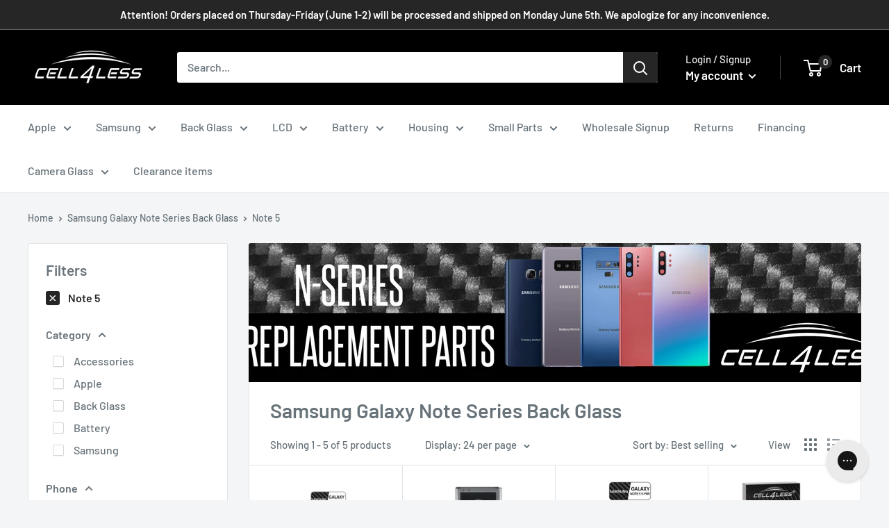

--- FILE ---
content_type: text/html; charset=utf-8
request_url: https://icell4less.com/collections/samsung-galaxy-note-series-back-glass/Model_Note-5
body_size: 29468
content:
<!doctype html>

<html class="no-js" lang="en">
  <head><!--Content in content_for_header -->
<!--LayoutHub-Embed--><link rel="stylesheet" type="text/css" href="data:text/css;base64," media="all">
<!--LH--><!--/LayoutHub-Embed--><!-- Start of Booster Apps Seo-0.1--><title>Samsung Galaxy Note Series Back Glass&ndash; Tagged &quot;Model_Note 5&quot;&ndash; CELL4LESS</title><meta name="description" content="" />
<!-- end of Booster Apps SEO -->
    <meta charset="utf-8"> 
    <meta http-equiv="X-UA-Compatible" content="IE=edge,chrome=1">
    <meta name="viewport" content="width=device-width, initial-scale=1.0, height=device-height, minimum-scale=1.0, maximum-scale=1.0">
    <meta name="theme-color" content="#262626">
<link rel="canonical" href="https://icell4less.com/collections/samsung-galaxy-note-series-back-glass/model_note-5"><link rel="shortcut icon" href="//icell4less.com/cdn/shop/files/favicon_48x48.png?v=1613290211" type="image/png"><link rel="preload" as="style" href="//icell4less.com/cdn/shop/t/10/assets/theme.scss.css?v=102240389946252893971759331586">

    <meta property="og:type" content="website">
  <meta property="og:title" content="Samsung Galaxy Note Series Back Glass">
  <meta property="og:image" content="http://icell4less.com/cdn/shop/collections/n-series_1024x.jpg?v=1581362748">
  <meta property="og:image:secure_url" content="https://icell4less.com/cdn/shop/collections/n-series_1024x.jpg?v=1581362748"><meta property="og:url" content="https://icell4less.com/collections/samsung-galaxy-note-series-back-glass/model_note-5">
<meta property="og:site_name" content="CELL4LESS"><meta name="twitter:card" content="summary"><meta name="twitter:title" content="Samsung Galaxy Note Series Back Glass">
  <meta name="twitter:description" content="">
  <meta name="twitter:image" content="https://icell4less.com/cdn/shop/collections/n-series_600x600_crop_center.jpg?v=1581362748">
<link rel="preconnect" href="//fonts.shopifycdn.com">
    <link rel="dns-prefetch" href="//productreviews.shopifycdn.com">
    <link rel="dns-prefetch" href="//maps.googleapis.com">
    <link rel="dns-prefetch" href="//maps.gstatic.com">

    <script>window.performance && window.performance.mark && window.performance.mark('shopify.content_for_header.start');</script><meta name="google-site-verification" content="YKjt-daWeiMXmkqt4lza2GlKt8caVkWqSOw4G88unkk">
<meta id="shopify-digital-wallet" name="shopify-digital-wallet" content="/26720182/digital_wallets/dialog">
<meta name="shopify-checkout-api-token" content="d3ef8af3ee94f919c4180d3e8c328115">
<meta id="in-context-paypal-metadata" data-shop-id="26720182" data-venmo-supported="false" data-environment="production" data-locale="en_US" data-paypal-v4="true" data-currency="USD">
<link rel="alternate" type="application/atom+xml" title="Feed" href="/collections/samsung-galaxy-note-series-back-glass/Model_Note-5.atom" />
<link rel="alternate" type="application/json+oembed" href="https://icell4less.com/collections/samsung-galaxy-note-series-back-glass/model_note-5.oembed">
<script async="async" src="/checkouts/internal/preloads.js?locale=en-US"></script>
<link rel="preconnect" href="https://shop.app" crossorigin="anonymous">
<script async="async" src="https://shop.app/checkouts/internal/preloads.js?locale=en-US&shop_id=26720182" crossorigin="anonymous"></script>
<script id="apple-pay-shop-capabilities" type="application/json">{"shopId":26720182,"countryCode":"US","currencyCode":"USD","merchantCapabilities":["supports3DS"],"merchantId":"gid:\/\/shopify\/Shop\/26720182","merchantName":"CELL4LESS","requiredBillingContactFields":["postalAddress","email"],"requiredShippingContactFields":["postalAddress","email"],"shippingType":"shipping","supportedNetworks":["visa","masterCard","amex","discover","elo","jcb"],"total":{"type":"pending","label":"CELL4LESS","amount":"1.00"},"shopifyPaymentsEnabled":true,"supportsSubscriptions":true}</script>
<script id="shopify-features" type="application/json">{"accessToken":"d3ef8af3ee94f919c4180d3e8c328115","betas":["rich-media-storefront-analytics"],"domain":"icell4less.com","predictiveSearch":true,"shopId":26720182,"locale":"en"}</script>
<script>var Shopify = Shopify || {};
Shopify.shop = "icell4less.myshopify.com";
Shopify.locale = "en";
Shopify.currency = {"active":"USD","rate":"1.0"};
Shopify.country = "US";
Shopify.theme = {"name":"Warehouse -- Affirm Messaging","id":120204591153,"schema_name":"Warehouse","schema_version":"1.6.5","theme_store_id":871,"role":"main"};
Shopify.theme.handle = "null";
Shopify.theme.style = {"id":null,"handle":null};
Shopify.cdnHost = "icell4less.com/cdn";
Shopify.routes = Shopify.routes || {};
Shopify.routes.root = "/";</script>
<script type="module">!function(o){(o.Shopify=o.Shopify||{}).modules=!0}(window);</script>
<script>!function(o){function n(){var o=[];function n(){o.push(Array.prototype.slice.apply(arguments))}return n.q=o,n}var t=o.Shopify=o.Shopify||{};t.loadFeatures=n(),t.autoloadFeatures=n()}(window);</script>
<script>
  window.ShopifyPay = window.ShopifyPay || {};
  window.ShopifyPay.apiHost = "shop.app\/pay";
  window.ShopifyPay.redirectState = null;
</script>
<script id="shop-js-analytics" type="application/json">{"pageType":"collection"}</script>
<script defer="defer" async type="module" src="//icell4less.com/cdn/shopifycloud/shop-js/modules/v2/client.init-shop-cart-sync_C5BV16lS.en.esm.js"></script>
<script defer="defer" async type="module" src="//icell4less.com/cdn/shopifycloud/shop-js/modules/v2/chunk.common_CygWptCX.esm.js"></script>
<script type="module">
  await import("//icell4less.com/cdn/shopifycloud/shop-js/modules/v2/client.init-shop-cart-sync_C5BV16lS.en.esm.js");
await import("//icell4less.com/cdn/shopifycloud/shop-js/modules/v2/chunk.common_CygWptCX.esm.js");

  window.Shopify.SignInWithShop?.initShopCartSync?.({"fedCMEnabled":true,"windoidEnabled":true});

</script>
<script>
  window.Shopify = window.Shopify || {};
  if (!window.Shopify.featureAssets) window.Shopify.featureAssets = {};
  window.Shopify.featureAssets['shop-js'] = {"shop-cart-sync":["modules/v2/client.shop-cart-sync_ZFArdW7E.en.esm.js","modules/v2/chunk.common_CygWptCX.esm.js"],"init-fed-cm":["modules/v2/client.init-fed-cm_CmiC4vf6.en.esm.js","modules/v2/chunk.common_CygWptCX.esm.js"],"shop-button":["modules/v2/client.shop-button_tlx5R9nI.en.esm.js","modules/v2/chunk.common_CygWptCX.esm.js"],"shop-cash-offers":["modules/v2/client.shop-cash-offers_DOA2yAJr.en.esm.js","modules/v2/chunk.common_CygWptCX.esm.js","modules/v2/chunk.modal_D71HUcav.esm.js"],"init-windoid":["modules/v2/client.init-windoid_sURxWdc1.en.esm.js","modules/v2/chunk.common_CygWptCX.esm.js"],"shop-toast-manager":["modules/v2/client.shop-toast-manager_ClPi3nE9.en.esm.js","modules/v2/chunk.common_CygWptCX.esm.js"],"init-shop-email-lookup-coordinator":["modules/v2/client.init-shop-email-lookup-coordinator_B8hsDcYM.en.esm.js","modules/v2/chunk.common_CygWptCX.esm.js"],"init-shop-cart-sync":["modules/v2/client.init-shop-cart-sync_C5BV16lS.en.esm.js","modules/v2/chunk.common_CygWptCX.esm.js"],"avatar":["modules/v2/client.avatar_BTnouDA3.en.esm.js"],"pay-button":["modules/v2/client.pay-button_FdsNuTd3.en.esm.js","modules/v2/chunk.common_CygWptCX.esm.js"],"init-customer-accounts":["modules/v2/client.init-customer-accounts_DxDtT_ad.en.esm.js","modules/v2/client.shop-login-button_C5VAVYt1.en.esm.js","modules/v2/chunk.common_CygWptCX.esm.js","modules/v2/chunk.modal_D71HUcav.esm.js"],"init-shop-for-new-customer-accounts":["modules/v2/client.init-shop-for-new-customer-accounts_ChsxoAhi.en.esm.js","modules/v2/client.shop-login-button_C5VAVYt1.en.esm.js","modules/v2/chunk.common_CygWptCX.esm.js","modules/v2/chunk.modal_D71HUcav.esm.js"],"shop-login-button":["modules/v2/client.shop-login-button_C5VAVYt1.en.esm.js","modules/v2/chunk.common_CygWptCX.esm.js","modules/v2/chunk.modal_D71HUcav.esm.js"],"init-customer-accounts-sign-up":["modules/v2/client.init-customer-accounts-sign-up_CPSyQ0Tj.en.esm.js","modules/v2/client.shop-login-button_C5VAVYt1.en.esm.js","modules/v2/chunk.common_CygWptCX.esm.js","modules/v2/chunk.modal_D71HUcav.esm.js"],"shop-follow-button":["modules/v2/client.shop-follow-button_Cva4Ekp9.en.esm.js","modules/v2/chunk.common_CygWptCX.esm.js","modules/v2/chunk.modal_D71HUcav.esm.js"],"checkout-modal":["modules/v2/client.checkout-modal_BPM8l0SH.en.esm.js","modules/v2/chunk.common_CygWptCX.esm.js","modules/v2/chunk.modal_D71HUcav.esm.js"],"lead-capture":["modules/v2/client.lead-capture_Bi8yE_yS.en.esm.js","modules/v2/chunk.common_CygWptCX.esm.js","modules/v2/chunk.modal_D71HUcav.esm.js"],"shop-login":["modules/v2/client.shop-login_D6lNrXab.en.esm.js","modules/v2/chunk.common_CygWptCX.esm.js","modules/v2/chunk.modal_D71HUcav.esm.js"],"payment-terms":["modules/v2/client.payment-terms_CZxnsJam.en.esm.js","modules/v2/chunk.common_CygWptCX.esm.js","modules/v2/chunk.modal_D71HUcav.esm.js"]};
</script>
<script>(function() {
  var isLoaded = false;
  function asyncLoad() {
    if (isLoaded) return;
    isLoaded = true;
    var urls = ["https:\/\/chimpstatic.com\/mcjs-connected\/js\/users\/010a55ac3542534ccec5cb1be\/479865087a7fa5cec952f6de3.js?shop=icell4less.myshopify.com","https:\/\/bingshoppingtool-t2app-prod.trafficmanager.net\/uet\/tracking_script?shop=icell4less.myshopify.com","https:\/\/static.affiliatly.com\/shopify\/shopify.js?affiliatly_code=AF-1047880\u0026s=2\u0026shop=icell4less.myshopify.com","https:\/\/app.layouthub.com\/shopify\/layouthub.js?shop=icell4less.myshopify.com"];
    for (var i = 0; i < urls.length; i++) {
      var s = document.createElement('script');
      s.type = 'text/javascript';
      s.async = true;
      s.src = urls[i];
      var x = document.getElementsByTagName('script')[0];
      x.parentNode.insertBefore(s, x);
    }
  };
  if(window.attachEvent) {
    window.attachEvent('onload', asyncLoad);
  } else {
    window.addEventListener('load', asyncLoad, false);
  }
})();</script>
<script id="__st">var __st={"a":26720182,"offset":-18000,"reqid":"275ec175-38b0-45aa-b28a-2c0b40aef4ad-1768618611","pageurl":"icell4less.com\/collections\/samsung-galaxy-note-series-back-glass\/Model_Note-5","u":"8432cc902af3","p":"collection","rtyp":"collection","rid":158056677425};</script>
<script>window.ShopifyPaypalV4VisibilityTracking = true;</script>
<script id="captcha-bootstrap">!function(){'use strict';const t='contact',e='account',n='new_comment',o=[[t,t],['blogs',n],['comments',n],[t,'customer']],c=[[e,'customer_login'],[e,'guest_login'],[e,'recover_customer_password'],[e,'create_customer']],r=t=>t.map((([t,e])=>`form[action*='/${t}']:not([data-nocaptcha='true']) input[name='form_type'][value='${e}']`)).join(','),a=t=>()=>t?[...document.querySelectorAll(t)].map((t=>t.form)):[];function s(){const t=[...o],e=r(t);return a(e)}const i='password',u='form_key',d=['recaptcha-v3-token','g-recaptcha-response','h-captcha-response',i],f=()=>{try{return window.sessionStorage}catch{return}},m='__shopify_v',_=t=>t.elements[u];function p(t,e,n=!1){try{const o=window.sessionStorage,c=JSON.parse(o.getItem(e)),{data:r}=function(t){const{data:e,action:n}=t;return t[m]||n?{data:e,action:n}:{data:t,action:n}}(c);for(const[e,n]of Object.entries(r))t.elements[e]&&(t.elements[e].value=n);n&&o.removeItem(e)}catch(o){console.error('form repopulation failed',{error:o})}}const l='form_type',E='cptcha';function T(t){t.dataset[E]=!0}const w=window,h=w.document,L='Shopify',v='ce_forms',y='captcha';let A=!1;((t,e)=>{const n=(g='f06e6c50-85a8-45c8-87d0-21a2b65856fe',I='https://cdn.shopify.com/shopifycloud/storefront-forms-hcaptcha/ce_storefront_forms_captcha_hcaptcha.v1.5.2.iife.js',D={infoText:'Protected by hCaptcha',privacyText:'Privacy',termsText:'Terms'},(t,e,n)=>{const o=w[L][v],c=o.bindForm;if(c)return c(t,g,e,D).then(n);var r;o.q.push([[t,g,e,D],n]),r=I,A||(h.body.append(Object.assign(h.createElement('script'),{id:'captcha-provider',async:!0,src:r})),A=!0)});var g,I,D;w[L]=w[L]||{},w[L][v]=w[L][v]||{},w[L][v].q=[],w[L][y]=w[L][y]||{},w[L][y].protect=function(t,e){n(t,void 0,e),T(t)},Object.freeze(w[L][y]),function(t,e,n,w,h,L){const[v,y,A,g]=function(t,e,n){const i=e?o:[],u=t?c:[],d=[...i,...u],f=r(d),m=r(i),_=r(d.filter((([t,e])=>n.includes(e))));return[a(f),a(m),a(_),s()]}(w,h,L),I=t=>{const e=t.target;return e instanceof HTMLFormElement?e:e&&e.form},D=t=>v().includes(t);t.addEventListener('submit',(t=>{const e=I(t);if(!e)return;const n=D(e)&&!e.dataset.hcaptchaBound&&!e.dataset.recaptchaBound,o=_(e),c=g().includes(e)&&(!o||!o.value);(n||c)&&t.preventDefault(),c&&!n&&(function(t){try{if(!f())return;!function(t){const e=f();if(!e)return;const n=_(t);if(!n)return;const o=n.value;o&&e.removeItem(o)}(t);const e=Array.from(Array(32),(()=>Math.random().toString(36)[2])).join('');!function(t,e){_(t)||t.append(Object.assign(document.createElement('input'),{type:'hidden',name:u})),t.elements[u].value=e}(t,e),function(t,e){const n=f();if(!n)return;const o=[...t.querySelectorAll(`input[type='${i}']`)].map((({name:t})=>t)),c=[...d,...o],r={};for(const[a,s]of new FormData(t).entries())c.includes(a)||(r[a]=s);n.setItem(e,JSON.stringify({[m]:1,action:t.action,data:r}))}(t,e)}catch(e){console.error('failed to persist form',e)}}(e),e.submit())}));const S=(t,e)=>{t&&!t.dataset[E]&&(n(t,e.some((e=>e===t))),T(t))};for(const o of['focusin','change'])t.addEventListener(o,(t=>{const e=I(t);D(e)&&S(e,y())}));const B=e.get('form_key'),M=e.get(l),P=B&&M;t.addEventListener('DOMContentLoaded',(()=>{const t=y();if(P)for(const e of t)e.elements[l].value===M&&p(e,B);[...new Set([...A(),...v().filter((t=>'true'===t.dataset.shopifyCaptcha))])].forEach((e=>S(e,t)))}))}(h,new URLSearchParams(w.location.search),n,t,e,['guest_login'])})(!0,!0)}();</script>
<script integrity="sha256-4kQ18oKyAcykRKYeNunJcIwy7WH5gtpwJnB7kiuLZ1E=" data-source-attribution="shopify.loadfeatures" defer="defer" src="//icell4less.com/cdn/shopifycloud/storefront/assets/storefront/load_feature-a0a9edcb.js" crossorigin="anonymous"></script>
<script crossorigin="anonymous" defer="defer" src="//icell4less.com/cdn/shopifycloud/storefront/assets/shopify_pay/storefront-65b4c6d7.js?v=20250812"></script>
<script data-source-attribution="shopify.dynamic_checkout.dynamic.init">var Shopify=Shopify||{};Shopify.PaymentButton=Shopify.PaymentButton||{isStorefrontPortableWallets:!0,init:function(){window.Shopify.PaymentButton.init=function(){};var t=document.createElement("script");t.src="https://icell4less.com/cdn/shopifycloud/portable-wallets/latest/portable-wallets.en.js",t.type="module",document.head.appendChild(t)}};
</script>
<script data-source-attribution="shopify.dynamic_checkout.buyer_consent">
  function portableWalletsHideBuyerConsent(e){var t=document.getElementById("shopify-buyer-consent"),n=document.getElementById("shopify-subscription-policy-button");t&&n&&(t.classList.add("hidden"),t.setAttribute("aria-hidden","true"),n.removeEventListener("click",e))}function portableWalletsShowBuyerConsent(e){var t=document.getElementById("shopify-buyer-consent"),n=document.getElementById("shopify-subscription-policy-button");t&&n&&(t.classList.remove("hidden"),t.removeAttribute("aria-hidden"),n.addEventListener("click",e))}window.Shopify?.PaymentButton&&(window.Shopify.PaymentButton.hideBuyerConsent=portableWalletsHideBuyerConsent,window.Shopify.PaymentButton.showBuyerConsent=portableWalletsShowBuyerConsent);
</script>
<script data-source-attribution="shopify.dynamic_checkout.cart.bootstrap">document.addEventListener("DOMContentLoaded",(function(){function t(){return document.querySelector("shopify-accelerated-checkout-cart, shopify-accelerated-checkout")}if(t())Shopify.PaymentButton.init();else{new MutationObserver((function(e,n){t()&&(Shopify.PaymentButton.init(),n.disconnect())})).observe(document.body,{childList:!0,subtree:!0})}}));
</script>
<link id="shopify-accelerated-checkout-styles" rel="stylesheet" media="screen" href="https://icell4less.com/cdn/shopifycloud/portable-wallets/latest/accelerated-checkout-backwards-compat.css" crossorigin="anonymous">
<style id="shopify-accelerated-checkout-cart">
        #shopify-buyer-consent {
  margin-top: 1em;
  display: inline-block;
  width: 100%;
}

#shopify-buyer-consent.hidden {
  display: none;
}

#shopify-subscription-policy-button {
  background: none;
  border: none;
  padding: 0;
  text-decoration: underline;
  font-size: inherit;
  cursor: pointer;
}

#shopify-subscription-policy-button::before {
  box-shadow: none;
}

      </style>

<script>window.performance && window.performance.mark && window.performance.mark('shopify.content_for_header.end');</script>

    


  <script type="application/ld+json">
  {
    "@context": "http://schema.org",
    "@type": "BreadcrumbList",
  "itemListElement": [{
      "@type": "ListItem",
      "position": 1,
      "name": "Home",
      "item": "https://icell4less.com"
    },{
          "@type": "ListItem",
          "position": 2,
          "name": "Samsung Galaxy Note Series Back Glass",
          "item": "https://icell4less.com/collections/samsung-galaxy-note-series-back-glass"
        }]
  }
  </script>


    <script>
      // This allows to expose several variables to the global scope, to be used in scripts
      window.theme = {
        template: "collection",
        localeRootUrl: '',
        shopCurrency: "USD",
        cartCount: 0,
        customerId: null,
        moneyFormat: "${{amount}}",
        moneyWithCurrencyFormat: "${{amount}} USD",
        useNativeMultiCurrency: false,
        currencyConversionEnabled: false,
        currencyConversionMoneyFormat: "money_format",
        currencyConversionRoundAmounts: false,
        showDiscount: true,
        discountMode: "saving",
        searchMode: "product,article",
        cartType: "drawer"
      };

      window.languages = {
        collectionOnSaleLabel: "Save {{savings}}",
        productFormUnavailable: "Unavailable",
        productFormAddToCart: "Add to cart",
        productFormSoldOut: "Sold out",
        shippingEstimatorNoResults: "No shipping could be found for your address.",
        shippingEstimatorOneResult: "There is one shipping rate for your address:",
        shippingEstimatorMultipleResults: "There are {{count}} shipping rates for your address:",
        shippingEstimatorErrors: "There are some errors:"
      };

      window.lazySizesConfig = {
        loadHidden: false,
        hFac: 0.8,
        expFactor: 3,
        customMedia: {
          '--phone': '(max-width: 640px)',
          '--tablet': '(min-width: 641px) and (max-width: 1023px)',
          '--lap': '(min-width: 1024px)'
        }
      };

      document.documentElement.className = document.documentElement.className.replace('no-js', 'js');
    </script>

    <script src="//icell4less.com/cdn/shop/t/10/assets/lazysizes.min.js?v=38423348123636194381618363899" async></script>

    
<script src="//polyfill-fastly.net/v3/polyfill.min.js?unknown=polyfill&features=fetch,Element.prototype.closest,Element.prototype.matches,Element.prototype.remove,Element.prototype.classList,Array.prototype.includes,Array.prototype.fill,String.prototype.includes,String.prototype.padStart,Object.assign,CustomEvent,Intl,URL,DOMTokenList,IntersectionObserver,IntersectionObserverEntry" defer></script>
    <script src="//icell4less.com/cdn/shop/t/10/assets/libs.min.js?v=36629197183099365621618363899" defer></script>
    <script src="//icell4less.com/cdn/shop/t/10/assets/theme.min.js?v=52427204738461773311618363905" defer></script>
    <script src="//icell4less.com/cdn/shop/t/10/assets/custom.js?v=90373254691674712701618363895" defer></script>

    <link rel="stylesheet" href="//icell4less.com/cdn/shop/t/10/assets/theme.scss.css?v=102240389946252893971759331586">
  <script type='text/javascript'>var jiltStorefrontParams = {"capture_email_on_add_to_cart":0,"platform":"shopify","popover_dismiss_message":"Your email and cart are saved so we can send you email reminders about this order.","shop_uuid":"4f1fe32f-7f82-4ea7-a856-215d5586d04d"}; </script>
<script
  src="https://code.jquery.com/jquery-3.4.1.min.js"
  integrity="sha256-CSXorXvZcTkaix6Yvo6HppcZGetbYMGWSFlBw8HfCJo="
  crossorigin="anonymous"></script>
    <!-- Global site tag (gtag.js) - Google Ads: 763422160 -->
<script async src="https://www.googletagmanager.com/gtag/js?id=AW-763422160"></script>
<script>
  window.dataLayer = window.dataLayer || [];
  function gtag(){dataLayer.push(arguments);}
  gtag('js', new Date());

  gtag('config', 'AW-763422160');
</script>
 

<script>window.__pagefly_analytics_settings__ = {"acceptTracking":false};</script>
 <link href="https://monorail-edge.shopifysvc.com" rel="dns-prefetch">
<script>(function(){if ("sendBeacon" in navigator && "performance" in window) {try {var session_token_from_headers = performance.getEntriesByType('navigation')[0].serverTiming.find(x => x.name == '_s').description;} catch {var session_token_from_headers = undefined;}var session_cookie_matches = document.cookie.match(/_shopify_s=([^;]*)/);var session_token_from_cookie = session_cookie_matches && session_cookie_matches.length === 2 ? session_cookie_matches[1] : "";var session_token = session_token_from_headers || session_token_from_cookie || "";function handle_abandonment_event(e) {var entries = performance.getEntries().filter(function(entry) {return /monorail-edge.shopifysvc.com/.test(entry.name);});if (!window.abandonment_tracked && entries.length === 0) {window.abandonment_tracked = true;var currentMs = Date.now();var navigation_start = performance.timing.navigationStart;var payload = {shop_id: 26720182,url: window.location.href,navigation_start,duration: currentMs - navigation_start,session_token,page_type: "collection"};window.navigator.sendBeacon("https://monorail-edge.shopifysvc.com/v1/produce", JSON.stringify({schema_id: "online_store_buyer_site_abandonment/1.1",payload: payload,metadata: {event_created_at_ms: currentMs,event_sent_at_ms: currentMs}}));}}window.addEventListener('pagehide', handle_abandonment_event);}}());</script>
<script id="web-pixels-manager-setup">(function e(e,d,r,n,o){if(void 0===o&&(o={}),!Boolean(null===(a=null===(i=window.Shopify)||void 0===i?void 0:i.analytics)||void 0===a?void 0:a.replayQueue)){var i,a;window.Shopify=window.Shopify||{};var t=window.Shopify;t.analytics=t.analytics||{};var s=t.analytics;s.replayQueue=[],s.publish=function(e,d,r){return s.replayQueue.push([e,d,r]),!0};try{self.performance.mark("wpm:start")}catch(e){}var l=function(){var e={modern:/Edge?\/(1{2}[4-9]|1[2-9]\d|[2-9]\d{2}|\d{4,})\.\d+(\.\d+|)|Firefox\/(1{2}[4-9]|1[2-9]\d|[2-9]\d{2}|\d{4,})\.\d+(\.\d+|)|Chrom(ium|e)\/(9{2}|\d{3,})\.\d+(\.\d+|)|(Maci|X1{2}).+ Version\/(15\.\d+|(1[6-9]|[2-9]\d|\d{3,})\.\d+)([,.]\d+|)( \(\w+\)|)( Mobile\/\w+|) Safari\/|Chrome.+OPR\/(9{2}|\d{3,})\.\d+\.\d+|(CPU[ +]OS|iPhone[ +]OS|CPU[ +]iPhone|CPU IPhone OS|CPU iPad OS)[ +]+(15[._]\d+|(1[6-9]|[2-9]\d|\d{3,})[._]\d+)([._]\d+|)|Android:?[ /-](13[3-9]|1[4-9]\d|[2-9]\d{2}|\d{4,})(\.\d+|)(\.\d+|)|Android.+Firefox\/(13[5-9]|1[4-9]\d|[2-9]\d{2}|\d{4,})\.\d+(\.\d+|)|Android.+Chrom(ium|e)\/(13[3-9]|1[4-9]\d|[2-9]\d{2}|\d{4,})\.\d+(\.\d+|)|SamsungBrowser\/([2-9]\d|\d{3,})\.\d+/,legacy:/Edge?\/(1[6-9]|[2-9]\d|\d{3,})\.\d+(\.\d+|)|Firefox\/(5[4-9]|[6-9]\d|\d{3,})\.\d+(\.\d+|)|Chrom(ium|e)\/(5[1-9]|[6-9]\d|\d{3,})\.\d+(\.\d+|)([\d.]+$|.*Safari\/(?![\d.]+ Edge\/[\d.]+$))|(Maci|X1{2}).+ Version\/(10\.\d+|(1[1-9]|[2-9]\d|\d{3,})\.\d+)([,.]\d+|)( \(\w+\)|)( Mobile\/\w+|) Safari\/|Chrome.+OPR\/(3[89]|[4-9]\d|\d{3,})\.\d+\.\d+|(CPU[ +]OS|iPhone[ +]OS|CPU[ +]iPhone|CPU IPhone OS|CPU iPad OS)[ +]+(10[._]\d+|(1[1-9]|[2-9]\d|\d{3,})[._]\d+)([._]\d+|)|Android:?[ /-](13[3-9]|1[4-9]\d|[2-9]\d{2}|\d{4,})(\.\d+|)(\.\d+|)|Mobile Safari.+OPR\/([89]\d|\d{3,})\.\d+\.\d+|Android.+Firefox\/(13[5-9]|1[4-9]\d|[2-9]\d{2}|\d{4,})\.\d+(\.\d+|)|Android.+Chrom(ium|e)\/(13[3-9]|1[4-9]\d|[2-9]\d{2}|\d{4,})\.\d+(\.\d+|)|Android.+(UC? ?Browser|UCWEB|U3)[ /]?(15\.([5-9]|\d{2,})|(1[6-9]|[2-9]\d|\d{3,})\.\d+)\.\d+|SamsungBrowser\/(5\.\d+|([6-9]|\d{2,})\.\d+)|Android.+MQ{2}Browser\/(14(\.(9|\d{2,})|)|(1[5-9]|[2-9]\d|\d{3,})(\.\d+|))(\.\d+|)|K[Aa][Ii]OS\/(3\.\d+|([4-9]|\d{2,})\.\d+)(\.\d+|)/},d=e.modern,r=e.legacy,n=navigator.userAgent;return n.match(d)?"modern":n.match(r)?"legacy":"unknown"}(),u="modern"===l?"modern":"legacy",c=(null!=n?n:{modern:"",legacy:""})[u],f=function(e){return[e.baseUrl,"/wpm","/b",e.hashVersion,"modern"===e.buildTarget?"m":"l",".js"].join("")}({baseUrl:d,hashVersion:r,buildTarget:u}),m=function(e){var d=e.version,r=e.bundleTarget,n=e.surface,o=e.pageUrl,i=e.monorailEndpoint;return{emit:function(e){var a=e.status,t=e.errorMsg,s=(new Date).getTime(),l=JSON.stringify({metadata:{event_sent_at_ms:s},events:[{schema_id:"web_pixels_manager_load/3.1",payload:{version:d,bundle_target:r,page_url:o,status:a,surface:n,error_msg:t},metadata:{event_created_at_ms:s}}]});if(!i)return console&&console.warn&&console.warn("[Web Pixels Manager] No Monorail endpoint provided, skipping logging."),!1;try{return self.navigator.sendBeacon.bind(self.navigator)(i,l)}catch(e){}var u=new XMLHttpRequest;try{return u.open("POST",i,!0),u.setRequestHeader("Content-Type","text/plain"),u.send(l),!0}catch(e){return console&&console.warn&&console.warn("[Web Pixels Manager] Got an unhandled error while logging to Monorail."),!1}}}}({version:r,bundleTarget:l,surface:e.surface,pageUrl:self.location.href,monorailEndpoint:e.monorailEndpoint});try{o.browserTarget=l,function(e){var d=e.src,r=e.async,n=void 0===r||r,o=e.onload,i=e.onerror,a=e.sri,t=e.scriptDataAttributes,s=void 0===t?{}:t,l=document.createElement("script"),u=document.querySelector("head"),c=document.querySelector("body");if(l.async=n,l.src=d,a&&(l.integrity=a,l.crossOrigin="anonymous"),s)for(var f in s)if(Object.prototype.hasOwnProperty.call(s,f))try{l.dataset[f]=s[f]}catch(e){}if(o&&l.addEventListener("load",o),i&&l.addEventListener("error",i),u)u.appendChild(l);else{if(!c)throw new Error("Did not find a head or body element to append the script");c.appendChild(l)}}({src:f,async:!0,onload:function(){if(!function(){var e,d;return Boolean(null===(d=null===(e=window.Shopify)||void 0===e?void 0:e.analytics)||void 0===d?void 0:d.initialized)}()){var d=window.webPixelsManager.init(e)||void 0;if(d){var r=window.Shopify.analytics;r.replayQueue.forEach((function(e){var r=e[0],n=e[1],o=e[2];d.publishCustomEvent(r,n,o)})),r.replayQueue=[],r.publish=d.publishCustomEvent,r.visitor=d.visitor,r.initialized=!0}}},onerror:function(){return m.emit({status:"failed",errorMsg:"".concat(f," has failed to load")})},sri:function(e){var d=/^sha384-[A-Za-z0-9+/=]+$/;return"string"==typeof e&&d.test(e)}(c)?c:"",scriptDataAttributes:o}),m.emit({status:"loading"})}catch(e){m.emit({status:"failed",errorMsg:(null==e?void 0:e.message)||"Unknown error"})}}})({shopId: 26720182,storefrontBaseUrl: "https://icell4less.com",extensionsBaseUrl: "https://extensions.shopifycdn.com/cdn/shopifycloud/web-pixels-manager",monorailEndpoint: "https://monorail-edge.shopifysvc.com/unstable/produce_batch",surface: "storefront-renderer",enabledBetaFlags: ["2dca8a86"],webPixelsConfigList: [{"id":"1629028610","configuration":"{\"ti\":\"17485902\",\"endpoint\":\"https:\/\/bat.bing.com\/action\/0\"}","eventPayloadVersion":"v1","runtimeContext":"STRICT","scriptVersion":"5ee93563fe31b11d2d65e2f09a5229dc","type":"APP","apiClientId":2997493,"privacyPurposes":["ANALYTICS","MARKETING","SALE_OF_DATA"],"dataSharingAdjustments":{"protectedCustomerApprovalScopes":["read_customer_personal_data"]}},{"id":"500728066","configuration":"{\"config\":\"{\\\"pixel_id\\\":\\\"AW-763422160\\\",\\\"target_country\\\":\\\"US\\\",\\\"gtag_events\\\":[{\\\"type\\\":\\\"search\\\",\\\"action_label\\\":\\\"AW-763422160\\\/cUVKCKfKhJUBENDLg-wC\\\"},{\\\"type\\\":\\\"begin_checkout\\\",\\\"action_label\\\":\\\"AW-763422160\\\/IxLkCKTKhJUBENDLg-wC\\\"},{\\\"type\\\":\\\"view_item\\\",\\\"action_label\\\":[\\\"AW-763422160\\\/1R7DCJ7KhJUBENDLg-wC\\\",\\\"MC-CM5T1J87H6\\\"]},{\\\"type\\\":\\\"purchase\\\",\\\"action_label\\\":[\\\"AW-763422160\\\/rwAXCJvKhJUBENDLg-wC\\\",\\\"MC-CM5T1J87H6\\\"]},{\\\"type\\\":\\\"page_view\\\",\\\"action_label\\\":[\\\"AW-763422160\\\/4rqkCJjKhJUBENDLg-wC\\\",\\\"MC-CM5T1J87H6\\\"]},{\\\"type\\\":\\\"add_payment_info\\\",\\\"action_label\\\":\\\"AW-763422160\\\/cLyaCKrKhJUBENDLg-wC\\\"},{\\\"type\\\":\\\"add_to_cart\\\",\\\"action_label\\\":\\\"AW-763422160\\\/hZIwCKHKhJUBENDLg-wC\\\"}],\\\"enable_monitoring_mode\\\":false}\"}","eventPayloadVersion":"v1","runtimeContext":"OPEN","scriptVersion":"b2a88bafab3e21179ed38636efcd8a93","type":"APP","apiClientId":1780363,"privacyPurposes":[],"dataSharingAdjustments":{"protectedCustomerApprovalScopes":["read_customer_address","read_customer_email","read_customer_name","read_customer_personal_data","read_customer_phone"]}},{"id":"148635906","configuration":"{\"pixel_id\":\"2505595153021961\",\"pixel_type\":\"facebook_pixel\",\"metaapp_system_user_token\":\"-\"}","eventPayloadVersion":"v1","runtimeContext":"OPEN","scriptVersion":"ca16bc87fe92b6042fbaa3acc2fbdaa6","type":"APP","apiClientId":2329312,"privacyPurposes":["ANALYTICS","MARKETING","SALE_OF_DATA"],"dataSharingAdjustments":{"protectedCustomerApprovalScopes":["read_customer_address","read_customer_email","read_customer_name","read_customer_personal_data","read_customer_phone"]}},{"id":"77103362","configuration":"{\"tagID\":\"2614080747037\"}","eventPayloadVersion":"v1","runtimeContext":"STRICT","scriptVersion":"18031546ee651571ed29edbe71a3550b","type":"APP","apiClientId":3009811,"privacyPurposes":["ANALYTICS","MARKETING","SALE_OF_DATA"],"dataSharingAdjustments":{"protectedCustomerApprovalScopes":["read_customer_address","read_customer_email","read_customer_name","read_customer_personal_data","read_customer_phone"]}},{"id":"5177602","configuration":"{\"pixelId\":\"a1ef70c8-2b93-4a6d-828b-6e0efbaf6592\"}","eventPayloadVersion":"v1","runtimeContext":"STRICT","scriptVersion":"c119f01612c13b62ab52809eb08154bb","type":"APP","apiClientId":2556259,"privacyPurposes":["ANALYTICS","MARKETING","SALE_OF_DATA"],"dataSharingAdjustments":{"protectedCustomerApprovalScopes":["read_customer_address","read_customer_email","read_customer_name","read_customer_personal_data","read_customer_phone"]}},{"id":"62128386","eventPayloadVersion":"v1","runtimeContext":"LAX","scriptVersion":"1","type":"CUSTOM","privacyPurposes":["MARKETING"],"name":"Meta pixel (migrated)"},{"id":"shopify-app-pixel","configuration":"{}","eventPayloadVersion":"v1","runtimeContext":"STRICT","scriptVersion":"0450","apiClientId":"shopify-pixel","type":"APP","privacyPurposes":["ANALYTICS","MARKETING"]},{"id":"shopify-custom-pixel","eventPayloadVersion":"v1","runtimeContext":"LAX","scriptVersion":"0450","apiClientId":"shopify-pixel","type":"CUSTOM","privacyPurposes":["ANALYTICS","MARKETING"]}],isMerchantRequest: false,initData: {"shop":{"name":"CELL4LESS","paymentSettings":{"currencyCode":"USD"},"myshopifyDomain":"icell4less.myshopify.com","countryCode":"US","storefrontUrl":"https:\/\/icell4less.com"},"customer":null,"cart":null,"checkout":null,"productVariants":[],"purchasingCompany":null},},"https://icell4less.com/cdn","fcfee988w5aeb613cpc8e4bc33m6693e112",{"modern":"","legacy":""},{"shopId":"26720182","storefrontBaseUrl":"https:\/\/icell4less.com","extensionBaseUrl":"https:\/\/extensions.shopifycdn.com\/cdn\/shopifycloud\/web-pixels-manager","surface":"storefront-renderer","enabledBetaFlags":"[\"2dca8a86\"]","isMerchantRequest":"false","hashVersion":"fcfee988w5aeb613cpc8e4bc33m6693e112","publish":"custom","events":"[[\"page_viewed\",{}],[\"collection_viewed\",{\"collection\":{\"id\":\"158056677425\",\"title\":\"Samsung Galaxy Note Series Back Glass\",\"productVariants\":[{\"price\":{\"amount\":12.0,\"currencyCode\":\"USD\"},\"product\":{\"title\":\"Samsung Galaxy Note 5 Back Glass Replacement with Camera Lens - Removal Tool Included\",\"vendor\":\"CELL4LESS\",\"id\":\"1891616260138\",\"untranslatedTitle\":\"Samsung Galaxy Note 5 Back Glass Replacement with Camera Lens - Removal Tool Included\",\"url\":\"\/products\/samsung-galaxy-note-5-back-glass-replacement-with-camera-lens-removal-tool-included\",\"type\":\"Samsung Parts\"},\"id\":\"14571058790442\",\"image\":{\"src\":\"\/\/icell4less.com\/cdn\/shop\/products\/8174vCpGkgL._SL1500.jpg?v=1576004163\"},\"sku\":\"NT5-BLAC\",\"title\":\"Black Sapphire\",\"untranslatedTitle\":\"Black Sapphire\"},{\"price\":{\"amount\":10.95,\"currencyCode\":\"USD\"},\"product\":{\"title\":\"Samsung Galaxy Note Battery Replacement Kit - For Note Edge, Note 3, Note 4, Note 5\",\"vendor\":\"CELL4LESS\",\"id\":\"1906108399658\",\"untranslatedTitle\":\"Samsung Galaxy Note Battery Replacement Kit - For Note Edge, Note 3, Note 4, Note 5\",\"url\":\"\/products\/samsung-galaxy-note-replacement-batteries-for-note-edge-note-3-note-4-or-note-5\",\"type\":\"Samsung Parts\"},\"id\":\"14618136412202\",\"image\":{\"src\":\"\/\/icell4less.com\/cdn\/shop\/products\/NOTE_EDGE_battery.jpg?v=1555579426\"},\"sku\":\"\",\"title\":\"Note Edge\",\"untranslatedTitle\":\"Note Edge\"},{\"price\":{\"amount\":9.0,\"currencyCode\":\"USD\"},\"product\":{\"title\":\"Samsung Galaxy Note 5 Stylus S-Pen Replacement N920 Models All Colors Available\",\"vendor\":\"CELL4LESS\",\"id\":\"3959261888554\",\"untranslatedTitle\":\"Samsung Galaxy Note 5 Stylus S-Pen Replacement N920 Models All Colors Available\",\"url\":\"\/products\/samsung-galaxy-note-5-stylus-s-pen-replacement-n920-models\",\"type\":\"Samsung Parts\"},\"id\":\"29563419656234\",\"image\":{\"src\":\"\/\/icell4less.com\/cdn\/shop\/products\/61V_2BaD6mXwL._SL1500.jpg?v=1579771358\"},\"sku\":\"NT5-S-PEN-BLACK\",\"title\":\"Black Sapphire\",\"untranslatedTitle\":\"Black Sapphire\"},{\"price\":{\"amount\":12.95,\"currencyCode\":\"USD\"},\"product\":{\"title\":\"Samsung Note 5  Battery Replacement Kit Compatible for  N920A, N920T, N920V, N920P, N920F Models \u0026 More - 3000 mAh Samsung Note 5\",\"vendor\":\"CELL4LESS\",\"id\":\"4115205849130\",\"untranslatedTitle\":\"Samsung Note 5  Battery Replacement Kit Compatible for  N920A, N920T, N920V, N920P, N920F Models \u0026 More - 3000 mAh Samsung Note 5\",\"url\":\"\/products\/samsung-note-5-battery-replacement-kit-compatible-for-n920a-n920t-n920v-n920p-n920f-models-more-3000-mah-samsung-note-5\",\"type\":\"Samsung Parts\"},\"id\":\"30228589772842\",\"image\":{\"src\":\"\/\/icell4less.com\/cdn\/shop\/products\/samsung_note_5.jpg?v=1569489658\"},\"sku\":\"NOTE5-BATT\",\"title\":\"Default Title\",\"untranslatedTitle\":\"Default Title\"},{\"price\":{\"amount\":8.0,\"currencyCode\":\"USD\"},\"product\":{\"title\":\"Samsung Galaxy Note 5 Rear Camera Lens and Frame Replacement for N920 Models\",\"vendor\":\"CELL4LESS\",\"id\":\"4504863014961\",\"untranslatedTitle\":\"Samsung Galaxy Note 5 Rear Camera Lens and Frame Replacement for N920 Models\",\"url\":\"\/products\/samsung-galaxy-note-5-rear-camera-lens-and-frame-replacement-for-n920-models\",\"type\":\"Samsung Parts\"},\"id\":\"31608777834545\",\"image\":{\"src\":\"\/\/icell4less.com\/cdn\/shop\/products\/51e-ZcNmgbL._SL1039.jpg?v=1580980882\"},\"sku\":\"\",\"title\":\"Black Sapphire\",\"untranslatedTitle\":\"Black Sapphire\"}]}}]]"});</script><script>
  window.ShopifyAnalytics = window.ShopifyAnalytics || {};
  window.ShopifyAnalytics.meta = window.ShopifyAnalytics.meta || {};
  window.ShopifyAnalytics.meta.currency = 'USD';
  var meta = {"products":[{"id":1891616260138,"gid":"gid:\/\/shopify\/Product\/1891616260138","vendor":"CELL4LESS","type":"Samsung Parts","handle":"samsung-galaxy-note-5-back-glass-replacement-with-camera-lens-removal-tool-included","variants":[{"id":14571058790442,"price":1200,"name":"Samsung Galaxy Note 5 Back Glass Replacement with Camera Lens - Removal Tool Included - Black Sapphire","public_title":"Black Sapphire","sku":"NT5-BLAC"},{"id":14571058823210,"price":1200,"name":"Samsung Galaxy Note 5 Back Glass Replacement with Camera Lens - Removal Tool Included - Titanium Silver","public_title":"Titanium Silver","sku":"NT5-SILV"},{"id":14571058855978,"price":1200,"name":"Samsung Galaxy Note 5 Back Glass Replacement with Camera Lens - Removal Tool Included - Gold Platinum","public_title":"Gold Platinum","sku":"NT5-GOLD"},{"id":31596947079217,"price":1200,"name":"Samsung Galaxy Note 5 Back Glass Replacement with Camera Lens - Removal Tool Included - Pearl White","public_title":"Pearl White","sku":"NT5-WHIT"},{"id":39514617643057,"price":3000,"name":"Samsung Galaxy Note 5 Back Glass Replacement with Camera Lens - Removal Tool Included - BLACKSAPPHIRE-WHOLESALE-5-EACH","public_title":"BLACKSAPPHIRE-WHOLESALE-5-EACH","sku":"NT5-BLACKSAPPHIRE-55555"},{"id":39514618101809,"price":3000,"name":"Samsung Galaxy Note 5 Back Glass Replacement with Camera Lens - Removal Tool Included - SILVER-WHOLESALE-5-EACH","public_title":"SILVER-WHOLESALE-5-EACH","sku":"NT5-SILVER-55555"},{"id":39514618232881,"price":3000,"name":"Samsung Galaxy Note 5 Back Glass Replacement with Camera Lens - Removal Tool Included - GOLD-WHOLESALE-5-EACH","public_title":"GOLD-WHOLESALE-5-EACH","sku":"NT5-GOLD-55555"}],"remote":false},{"id":1906108399658,"gid":"gid:\/\/shopify\/Product\/1906108399658","vendor":"CELL4LESS","type":"Samsung Parts","handle":"samsung-galaxy-note-replacement-batteries-for-note-edge-note-3-note-4-or-note-5","variants":[{"id":14618136412202,"price":1095,"name":"Samsung Galaxy Note Battery Replacement Kit - For Note Edge, Note 3, Note 4, Note 5 - Note Edge","public_title":"Note Edge","sku":""},{"id":14618136444970,"price":699,"name":"Samsung Galaxy Note Battery Replacement Kit - For Note Edge, Note 3, Note 4, Note 5 - Note 3","public_title":"Note 3","sku":""},{"id":14618136477738,"price":949,"name":"Samsung Galaxy Note Battery Replacement Kit - For Note Edge, Note 3, Note 4, Note 5 - Note 4","public_title":"Note 4","sku":""},{"id":14618136510506,"price":1295,"name":"Samsung Galaxy Note Battery Replacement Kit - For Note Edge, Note 3, Note 4, Note 5 - Note 5","public_title":"Note 5","sku":""}],"remote":false},{"id":3959261888554,"gid":"gid:\/\/shopify\/Product\/3959261888554","vendor":"CELL4LESS","type":"Samsung Parts","handle":"samsung-galaxy-note-5-stylus-s-pen-replacement-n920-models","variants":[{"id":29563419656234,"price":900,"name":"Samsung Galaxy Note 5 Stylus S-Pen Replacement N920 Models All Colors Available - Black Sapphire","public_title":"Black Sapphire","sku":"NT5-S-PEN-BLACK"},{"id":29563419689002,"price":900,"name":"Samsung Galaxy Note 5 Stylus S-Pen Replacement N920 Models All Colors Available - Gold Platinum","public_title":"Gold Platinum","sku":"NT5-S-PEN-GOLD"},{"id":29563419721770,"price":900,"name":"Samsung Galaxy Note 5 Stylus S-Pen Replacement N920 Models All Colors Available - Pink Gold","public_title":"Pink Gold","sku":"NT5-S-PEN-PINK"},{"id":29563419754538,"price":900,"name":"Samsung Galaxy Note 5 Stylus S-Pen Replacement N920 Models All Colors Available - Silver Titanium","public_title":"Silver Titanium","sku":"NT5-S-PEN-SILVER"}],"remote":false},{"id":4115205849130,"gid":"gid:\/\/shopify\/Product\/4115205849130","vendor":"CELL4LESS","type":"Samsung Parts","handle":"samsung-note-5-battery-replacement-kit-compatible-for-n920a-n920t-n920v-n920p-n920f-models-more-3000-mah-samsung-note-5","variants":[{"id":30228589772842,"price":1295,"name":"Samsung Note 5  Battery Replacement Kit Compatible for  N920A, N920T, N920V, N920P, N920F Models \u0026 More - 3000 mAh Samsung Note 5","public_title":null,"sku":"NOTE5-BATT"}],"remote":false},{"id":4504863014961,"gid":"gid:\/\/shopify\/Product\/4504863014961","vendor":"CELL4LESS","type":"Samsung Parts","handle":"samsung-galaxy-note-5-rear-camera-lens-and-frame-replacement-for-n920-models","variants":[{"id":31608777834545,"price":800,"name":"Samsung Galaxy Note 5 Rear Camera Lens and Frame Replacement for N920 Models - Black Sapphire","public_title":"Black Sapphire","sku":""},{"id":31608777867313,"price":800,"name":"Samsung Galaxy Note 5 Rear Camera Lens and Frame Replacement for N920 Models - Platinum Gold","public_title":"Platinum Gold","sku":""},{"id":31608777900081,"price":800,"name":"Samsung Galaxy Note 5 Rear Camera Lens and Frame Replacement for N920 Models - Pearl White","public_title":"Pearl White","sku":""},{"id":31608777932849,"price":800,"name":"Samsung Galaxy Note 5 Rear Camera Lens and Frame Replacement for N920 Models - Silver Titanium","public_title":"Silver Titanium","sku":""}],"remote":false}],"page":{"pageType":"collection","resourceType":"collection","resourceId":158056677425,"requestId":"275ec175-38b0-45aa-b28a-2c0b40aef4ad-1768618611"}};
  for (var attr in meta) {
    window.ShopifyAnalytics.meta[attr] = meta[attr];
  }
</script>
<script class="analytics">
  (function () {
    var customDocumentWrite = function(content) {
      var jquery = null;

      if (window.jQuery) {
        jquery = window.jQuery;
      } else if (window.Checkout && window.Checkout.$) {
        jquery = window.Checkout.$;
      }

      if (jquery) {
        jquery('body').append(content);
      }
    };

    var hasLoggedConversion = function(token) {
      if (token) {
        return document.cookie.indexOf('loggedConversion=' + token) !== -1;
      }
      return false;
    }

    var setCookieIfConversion = function(token) {
      if (token) {
        var twoMonthsFromNow = new Date(Date.now());
        twoMonthsFromNow.setMonth(twoMonthsFromNow.getMonth() + 2);

        document.cookie = 'loggedConversion=' + token + '; expires=' + twoMonthsFromNow;
      }
    }

    var trekkie = window.ShopifyAnalytics.lib = window.trekkie = window.trekkie || [];
    if (trekkie.integrations) {
      return;
    }
    trekkie.methods = [
      'identify',
      'page',
      'ready',
      'track',
      'trackForm',
      'trackLink'
    ];
    trekkie.factory = function(method) {
      return function() {
        var args = Array.prototype.slice.call(arguments);
        args.unshift(method);
        trekkie.push(args);
        return trekkie;
      };
    };
    for (var i = 0; i < trekkie.methods.length; i++) {
      var key = trekkie.methods[i];
      trekkie[key] = trekkie.factory(key);
    }
    trekkie.load = function(config) {
      trekkie.config = config || {};
      trekkie.config.initialDocumentCookie = document.cookie;
      var first = document.getElementsByTagName('script')[0];
      var script = document.createElement('script');
      script.type = 'text/javascript';
      script.onerror = function(e) {
        var scriptFallback = document.createElement('script');
        scriptFallback.type = 'text/javascript';
        scriptFallback.onerror = function(error) {
                var Monorail = {
      produce: function produce(monorailDomain, schemaId, payload) {
        var currentMs = new Date().getTime();
        var event = {
          schema_id: schemaId,
          payload: payload,
          metadata: {
            event_created_at_ms: currentMs,
            event_sent_at_ms: currentMs
          }
        };
        return Monorail.sendRequest("https://" + monorailDomain + "/v1/produce", JSON.stringify(event));
      },
      sendRequest: function sendRequest(endpointUrl, payload) {
        // Try the sendBeacon API
        if (window && window.navigator && typeof window.navigator.sendBeacon === 'function' && typeof window.Blob === 'function' && !Monorail.isIos12()) {
          var blobData = new window.Blob([payload], {
            type: 'text/plain'
          });

          if (window.navigator.sendBeacon(endpointUrl, blobData)) {
            return true;
          } // sendBeacon was not successful

        } // XHR beacon

        var xhr = new XMLHttpRequest();

        try {
          xhr.open('POST', endpointUrl);
          xhr.setRequestHeader('Content-Type', 'text/plain');
          xhr.send(payload);
        } catch (e) {
          console.log(e);
        }

        return false;
      },
      isIos12: function isIos12() {
        return window.navigator.userAgent.lastIndexOf('iPhone; CPU iPhone OS 12_') !== -1 || window.navigator.userAgent.lastIndexOf('iPad; CPU OS 12_') !== -1;
      }
    };
    Monorail.produce('monorail-edge.shopifysvc.com',
      'trekkie_storefront_load_errors/1.1',
      {shop_id: 26720182,
      theme_id: 120204591153,
      app_name: "storefront",
      context_url: window.location.href,
      source_url: "//icell4less.com/cdn/s/trekkie.storefront.cd680fe47e6c39ca5d5df5f0a32d569bc48c0f27.min.js"});

        };
        scriptFallback.async = true;
        scriptFallback.src = '//icell4less.com/cdn/s/trekkie.storefront.cd680fe47e6c39ca5d5df5f0a32d569bc48c0f27.min.js';
        first.parentNode.insertBefore(scriptFallback, first);
      };
      script.async = true;
      script.src = '//icell4less.com/cdn/s/trekkie.storefront.cd680fe47e6c39ca5d5df5f0a32d569bc48c0f27.min.js';
      first.parentNode.insertBefore(script, first);
    };
    trekkie.load(
      {"Trekkie":{"appName":"storefront","development":false,"defaultAttributes":{"shopId":26720182,"isMerchantRequest":null,"themeId":120204591153,"themeCityHash":"3450711554678242115","contentLanguage":"en","currency":"USD","eventMetadataId":"4ee7e385-d332-4eda-a1ad-d509908ac435"},"isServerSideCookieWritingEnabled":true,"monorailRegion":"shop_domain","enabledBetaFlags":["65f19447"]},"Session Attribution":{},"S2S":{"facebookCapiEnabled":true,"source":"trekkie-storefront-renderer","apiClientId":580111}}
    );

    var loaded = false;
    trekkie.ready(function() {
      if (loaded) return;
      loaded = true;

      window.ShopifyAnalytics.lib = window.trekkie;

      var originalDocumentWrite = document.write;
      document.write = customDocumentWrite;
      try { window.ShopifyAnalytics.merchantGoogleAnalytics.call(this); } catch(error) {};
      document.write = originalDocumentWrite;

      window.ShopifyAnalytics.lib.page(null,{"pageType":"collection","resourceType":"collection","resourceId":158056677425,"requestId":"275ec175-38b0-45aa-b28a-2c0b40aef4ad-1768618611","shopifyEmitted":true});

      var match = window.location.pathname.match(/checkouts\/(.+)\/(thank_you|post_purchase)/)
      var token = match? match[1]: undefined;
      if (!hasLoggedConversion(token)) {
        setCookieIfConversion(token);
        window.ShopifyAnalytics.lib.track("Viewed Product Category",{"currency":"USD","category":"Collection: samsung-galaxy-note-series-back-glass","collectionName":"samsung-galaxy-note-series-back-glass","collectionId":158056677425,"nonInteraction":true},undefined,undefined,{"shopifyEmitted":true});
      }
    });


        var eventsListenerScript = document.createElement('script');
        eventsListenerScript.async = true;
        eventsListenerScript.src = "//icell4less.com/cdn/shopifycloud/storefront/assets/shop_events_listener-3da45d37.js";
        document.getElementsByTagName('head')[0].appendChild(eventsListenerScript);

})();</script>
  <script>
  if (!window.ga || (window.ga && typeof window.ga !== 'function')) {
    window.ga = function ga() {
      (window.ga.q = window.ga.q || []).push(arguments);
      if (window.Shopify && window.Shopify.analytics && typeof window.Shopify.analytics.publish === 'function') {
        window.Shopify.analytics.publish("ga_stub_called", {}, {sendTo: "google_osp_migration"});
      }
      console.error("Shopify's Google Analytics stub called with:", Array.from(arguments), "\nSee https://help.shopify.com/manual/promoting-marketing/pixels/pixel-migration#google for more information.");
    };
    if (window.Shopify && window.Shopify.analytics && typeof window.Shopify.analytics.publish === 'function') {
      window.Shopify.analytics.publish("ga_stub_initialized", {}, {sendTo: "google_osp_migration"});
    }
  }
</script>
<script
  defer
  src="https://icell4less.com/cdn/shopifycloud/perf-kit/shopify-perf-kit-3.0.4.min.js"
  data-application="storefront-renderer"
  data-shop-id="26720182"
  data-render-region="gcp-us-central1"
  data-page-type="collection"
  data-theme-instance-id="120204591153"
  data-theme-name="Warehouse"
  data-theme-version="1.6.5"
  data-monorail-region="shop_domain"
  data-resource-timing-sampling-rate="10"
  data-shs="true"
  data-shs-beacon="true"
  data-shs-export-with-fetch="true"
  data-shs-logs-sample-rate="1"
  data-shs-beacon-endpoint="https://icell4less.com/api/collect"
></script>
</head> 
<body class="warehouse--v1  template-collection">
    <span class="loading-bar"></span>

    <div id="shopify-section-announcement-bar" class="shopify-section"><section data-section-id="announcement-bar" data-section-type="announcement-bar" data-section-settings='{
    "showNewsletter": false
  }'><div class="announcement-bar">
      <div class="container">
        <div class="announcement-bar__inner"><p class="announcement-bar__content announcement-bar__content--center">Attention! Orders placed on Thursday-Friday (June 1-2) will be processed and shipped on Monday June 5th. We apologize for any inconvenience.</p></div>
      </div>
    </div>
  </section>

  <style>
    .announcement-bar {
      background: #262626;
      color: #ffffff;
    }
  </style>

  <script>document.documentElement.style.removeProperty('--announcement-bar-button-width');document.documentElement.style.setProperty('--announcement-bar-height', document.getElementById('shopify-section-announcement-bar').clientHeight + 'px');
  </script></div>
<div id="shopify-section-popups" class="shopify-section"><div data-section-id="popups" data-section-type="popups"></div>

</div>
<div id="shopify-section-header" class="shopify-section"><section data-section-id="header" data-section-type="header" data-section-settings='{
  "navigationLayout": "inline",
  "desktopOpenTrigger": "hover",
  "useStickyHeader": false
}'>
  <header class="header header--inline header--search-expanded" role="banner">
    <div class="container">
      <div class="header__inner"><div class="header__mobile-nav hidden-lap-and-up">
            <button class="header__mobile-nav-toggle icon-state touch-area" data-action="toggle-menu" aria-expanded="false" aria-haspopup="true" aria-controls="mobile-menu" aria-label="Open menu">
              <span class="icon-state__primary"><svg class="icon icon--hamburger-mobile" viewBox="0 0 20 16" role="presentation">
      <path d="M0 14h20v2H0v-2zM0 0h20v2H0V0zm0 7h20v2H0V7z" fill="currentColor" fill-rule="evenodd"></path>
    </svg></span>
              <span class="icon-state__secondary"><svg class="icon icon--close" viewBox="0 0 19 19" role="presentation">
      <path d="M9.1923882 8.39339828l7.7781745-7.7781746 1.4142136 1.41421357-7.7781746 7.77817459 7.7781746 7.77817456L16.9705627 19l-7.7781745-7.7781746L1.41421356 19 0 17.5857864l7.7781746-7.77817456L0 2.02943725 1.41421356.61522369 9.1923882 8.39339828z" fill="currentColor" fill-rule="evenodd"></path>
    </svg></span>
            </button><div id="mobile-menu" class="mobile-menu" aria-hidden="true"><svg class="icon icon--nav-triangle-borderless" viewBox="0 0 20 9" role="presentation">
      <path d="M.47108938 9c.2694725-.26871321.57077721-.56867841.90388257-.89986354C3.12384116 6.36134886 5.74788116 3.76338565 9.2467995.30653888c.4145057-.4095171 1.0844277-.40860098 1.4977971.00205122L19.4935156 9H.47108938z" fill="#ffffff"></path>
    </svg><div class="mobile-menu__inner">
    <div class="mobile-menu__panel">
      <div class="mobile-menu__section">
        <ul class="mobile-menu__nav" role="menu"><li class="mobile-menu__nav-item"><button class="mobile-menu__nav-link" role="menuitem" aria-haspopup="true" aria-expanded="false" aria-controls="mobile-panel-0" data-action="open-panel">Apple<svg class="icon icon--arrow-right" viewBox="0 0 8 12" role="presentation">
      <path stroke="currentColor" stroke-width="2" d="M2 2l4 4-4 4" fill="none" stroke-linecap="square"></path>
    </svg></button></li><li class="mobile-menu__nav-item"><button class="mobile-menu__nav-link" role="menuitem" aria-haspopup="true" aria-expanded="false" aria-controls="mobile-panel-1" data-action="open-panel">Samsung<svg class="icon icon--arrow-right" viewBox="0 0 8 12" role="presentation">
      <path stroke="currentColor" stroke-width="2" d="M2 2l4 4-4 4" fill="none" stroke-linecap="square"></path>
    </svg></button></li><li class="mobile-menu__nav-item"><button class="mobile-menu__nav-link" role="menuitem" aria-haspopup="true" aria-expanded="false" aria-controls="mobile-panel-2" data-action="open-panel">Back Glass<svg class="icon icon--arrow-right" viewBox="0 0 8 12" role="presentation">
      <path stroke="currentColor" stroke-width="2" d="M2 2l4 4-4 4" fill="none" stroke-linecap="square"></path>
    </svg></button></li><li class="mobile-menu__nav-item"><button class="mobile-menu__nav-link" role="menuitem" aria-haspopup="true" aria-expanded="false" aria-controls="mobile-panel-3" data-action="open-panel">LCD<svg class="icon icon--arrow-right" viewBox="0 0 8 12" role="presentation">
      <path stroke="currentColor" stroke-width="2" d="M2 2l4 4-4 4" fill="none" stroke-linecap="square"></path>
    </svg></button></li><li class="mobile-menu__nav-item"><button class="mobile-menu__nav-link" role="menuitem" aria-haspopup="true" aria-expanded="false" aria-controls="mobile-panel-4" data-action="open-panel">Battery<svg class="icon icon--arrow-right" viewBox="0 0 8 12" role="presentation">
      <path stroke="currentColor" stroke-width="2" d="M2 2l4 4-4 4" fill="none" stroke-linecap="square"></path>
    </svg></button></li><li class="mobile-menu__nav-item"><button class="mobile-menu__nav-link" role="menuitem" aria-haspopup="true" aria-expanded="false" aria-controls="mobile-panel-5" data-action="open-panel">Housing<svg class="icon icon--arrow-right" viewBox="0 0 8 12" role="presentation">
      <path stroke="currentColor" stroke-width="2" d="M2 2l4 4-4 4" fill="none" stroke-linecap="square"></path>
    </svg></button></li><li class="mobile-menu__nav-item"><button class="mobile-menu__nav-link" role="menuitem" aria-haspopup="true" aria-expanded="false" aria-controls="mobile-panel-6" data-action="open-panel">Small Parts<svg class="icon icon--arrow-right" viewBox="0 0 8 12" role="presentation">
      <path stroke="currentColor" stroke-width="2" d="M2 2l4 4-4 4" fill="none" stroke-linecap="square"></path>
    </svg></button></li><li class="mobile-menu__nav-item"><a href="/apps/wpdapp" class="mobile-menu__nav-link" role="menuitem">Wholesale Signup</a></li><li class="mobile-menu__nav-item"><a href="/pages/refund-policy" class="mobile-menu__nav-link" role="menuitem">Returns</a></li><li class="mobile-menu__nav-item"><a href="/pages/financing" class="mobile-menu__nav-link" role="menuitem">Financing</a></li><li class="mobile-menu__nav-item"><button class="mobile-menu__nav-link" role="menuitem" aria-haspopup="true" aria-expanded="false" aria-controls="mobile-panel-10" data-action="open-panel">Camera Glass<svg class="icon icon--arrow-right" viewBox="0 0 8 12" role="presentation">
      <path stroke="currentColor" stroke-width="2" d="M2 2l4 4-4 4" fill="none" stroke-linecap="square"></path>
    </svg></button></li><li class="mobile-menu__nav-item"><a href="/collections/all-samsung-back-glass-with-no-lens-included" class="mobile-menu__nav-link" role="menuitem">Clearance items</a></li></ul>
      </div><div class="mobile-menu__section mobile-menu__section--loose">
          <p class="mobile-menu__section-title heading h5">Need help?</p><div class="mobile-menu__help-wrapper"><svg class="icon icon--bi-phone" viewBox="0 0 24 24" role="presentation">
      <g stroke-width="2" fill="none" fill-rule="evenodd" stroke-linecap="square">
        <path d="M17 15l-3 3-8-8 3-3-5-5-3 3c0 9.941 8.059 18 18 18l3-3-5-5z" stroke="#677279"></path>
        <path d="M14 1c4.971 0 9 4.029 9 9m-9-5c2.761 0 5 2.239 5 5" stroke="#262626"></path>
      </g>
    </svg><span>Call us 888-669-2349</span>
            </div><div class="mobile-menu__help-wrapper"><svg class="icon icon--bi-email" viewBox="0 0 22 22" role="presentation">
      <g fill="none" fill-rule="evenodd">
        <path stroke="#262626" d="M.916667 10.08333367l3.66666667-2.65833334v4.65849997zm20.1666667 0L17.416667 7.42500033v4.65849997z"></path>
        <path stroke="#677279" stroke-width="2" d="M4.58333367 7.42500033L.916667 10.08333367V21.0833337h20.1666667V10.08333367L17.416667 7.42500033"></path>
        <path stroke="#677279" stroke-width="2" d="M4.58333367 12.1000003V.916667H17.416667v11.1833333m-16.5-2.01666663L21.0833337 21.0833337m0-11.00000003L11.0000003 15.5833337"></path>
        <path d="M8.25000033 5.50000033h5.49999997M8.25000033 9.166667h5.49999997" stroke="#262626" stroke-width="2" stroke-linecap="square"></path>
      </g>
    </svg><a href="mailto:support@icell4less.com">support@icell4less.com</a>
            </div></div><div class="mobile-menu__section mobile-menu__section--loose">
          <p class="mobile-menu__section-title heading h5">Follow Us</p><ul class="social-media__item-list social-media__item-list--stack list--unstyled">
    <li class="social-media__item social-media__item--facebook">
      <a href="https://www.facebook.com/CELL4LESSparts" target="_blank" rel="noopener" aria-label="Follow us on Facebook"><svg class="icon icon--facebook" viewBox="0 0 30 30">
      <path d="M15 30C6.71572875 30 0 23.2842712 0 15 0 6.71572875 6.71572875 0 15 0c8.2842712 0 15 6.71572875 15 15 0 8.2842712-6.7157288 15-15 15zm3.2142857-17.1429611h-2.1428678v-2.1425646c0-.5852979.8203285-1.07160109 1.0714928-1.07160109h1.071375v-2.1428925h-2.1428678c-2.3564786 0-3.2142536 1.98610393-3.2142536 3.21449359v2.1425646h-1.0714822l.0032143 2.1528011 1.0682679-.0099086v7.499969h3.2142536v-7.499969h2.1428678v-2.1428925z" fill="currentColor" fill-rule="evenodd"></path>
    </svg>Facebook</a>
    </li>

    

  </ul></div></div><div id="mobile-panel-0" class="mobile-menu__panel is-nested">
          <div class="mobile-menu__section is-sticky">
            <button class="mobile-menu__back-button" data-action="close-panel"><svg class="icon icon--arrow-left" viewBox="0 0 8 12" role="presentation">
      <path stroke="currentColor" stroke-width="2" d="M6 10L2 6l4-4" fill="none" stroke-linecap="square"></path>
    </svg> Back</button>
          </div>

          <div class="mobile-menu__section"><ul class="mobile-menu__nav" role="menu">
                <li class="mobile-menu__nav-item">
                  <a href="/collections/apple" class="mobile-menu__nav-link text--strong">Apple</a>
                </li><li class="mobile-menu__nav-item"><button class="mobile-menu__nav-link" role="menuitem" aria-haspopup="true" aria-expanded="false" aria-controls="mobile-panel-0-0" data-action="open-panel">iPhone<svg class="icon icon--arrow-right" viewBox="0 0 8 12" role="presentation">
      <path stroke="currentColor" stroke-width="2" d="M2 2l4 4-4 4" fill="none" stroke-linecap="square"></path>
    </svg></button></li></ul></div>
        </div><div id="mobile-panel-1" class="mobile-menu__panel is-nested">
          <div class="mobile-menu__section is-sticky">
            <button class="mobile-menu__back-button" data-action="close-panel"><svg class="icon icon--arrow-left" viewBox="0 0 8 12" role="presentation">
      <path stroke="currentColor" stroke-width="2" d="M6 10L2 6l4-4" fill="none" stroke-linecap="square"></path>
    </svg> Back</button>
          </div>

          <div class="mobile-menu__section"><ul class="mobile-menu__nav" role="menu">
                <li class="mobile-menu__nav-item">
                  <a href="/collections/samsung" class="mobile-menu__nav-link text--strong">Samsung</a>
                </li><li class="mobile-menu__nav-item"><button class="mobile-menu__nav-link" role="menuitem" aria-haspopup="true" aria-expanded="false" aria-controls="mobile-panel-1-0" data-action="open-panel">S-Series<svg class="icon icon--arrow-right" viewBox="0 0 8 12" role="presentation">
      <path stroke="currentColor" stroke-width="2" d="M2 2l4 4-4 4" fill="none" stroke-linecap="square"></path>
    </svg></button></li><li class="mobile-menu__nav-item"><button class="mobile-menu__nav-link" role="menuitem" aria-haspopup="true" aria-expanded="false" aria-controls="mobile-panel-1-1" data-action="open-panel">Note Series<svg class="icon icon--arrow-right" viewBox="0 0 8 12" role="presentation">
      <path stroke="currentColor" stroke-width="2" d="M2 2l4 4-4 4" fill="none" stroke-linecap="square"></path>
    </svg></button></li></ul></div>
        </div><div id="mobile-panel-2" class="mobile-menu__panel is-nested">
          <div class="mobile-menu__section is-sticky">
            <button class="mobile-menu__back-button" data-action="close-panel"><svg class="icon icon--arrow-left" viewBox="0 0 8 12" role="presentation">
      <path stroke="currentColor" stroke-width="2" d="M6 10L2 6l4-4" fill="none" stroke-linecap="square"></path>
    </svg> Back</button>
          </div>

          <div class="mobile-menu__section"><ul class="mobile-menu__nav" role="menu">
                <li class="mobile-menu__nav-item">
                  <a href="/collections/back-glass" class="mobile-menu__nav-link text--strong">Back Glass</a>
                </li><li class="mobile-menu__nav-item"><button class="mobile-menu__nav-link" role="menuitem" aria-haspopup="true" aria-expanded="false" aria-controls="mobile-panel-2-0" data-action="open-panel">Samsung S-Series<svg class="icon icon--arrow-right" viewBox="0 0 8 12" role="presentation">
      <path stroke="currentColor" stroke-width="2" d="M2 2l4 4-4 4" fill="none" stroke-linecap="square"></path>
    </svg></button></li><li class="mobile-menu__nav-item"><button class="mobile-menu__nav-link" role="menuitem" aria-haspopup="true" aria-expanded="false" aria-controls="mobile-panel-2-1" data-action="open-panel">Samsung Note Series<svg class="icon icon--arrow-right" viewBox="0 0 8 12" role="presentation">
      <path stroke="currentColor" stroke-width="2" d="M2 2l4 4-4 4" fill="none" stroke-linecap="square"></path>
    </svg></button></li><li class="mobile-menu__nav-item"><button class="mobile-menu__nav-link" role="menuitem" aria-haspopup="true" aria-expanded="false" aria-controls="mobile-panel-2-2" data-action="open-panel">Apple iPhone<svg class="icon icon--arrow-right" viewBox="0 0 8 12" role="presentation">
      <path stroke="currentColor" stroke-width="2" d="M2 2l4 4-4 4" fill="none" stroke-linecap="square"></path>
    </svg></button></li><li class="mobile-menu__nav-item"><a href="https://icell4less.com/collections/3m-back-glass" class="mobile-menu__nav-link" role="menuitem">3M Back Glass</a></li></ul></div>
        </div><div id="mobile-panel-3" class="mobile-menu__panel is-nested">
          <div class="mobile-menu__section is-sticky">
            <button class="mobile-menu__back-button" data-action="close-panel"><svg class="icon icon--arrow-left" viewBox="0 0 8 12" role="presentation">
      <path stroke="currentColor" stroke-width="2" d="M6 10L2 6l4-4" fill="none" stroke-linecap="square"></path>
    </svg> Back</button>
          </div>

          <div class="mobile-menu__section"><ul class="mobile-menu__nav" role="menu">
                <li class="mobile-menu__nav-item">
                  <a href="/collections/lcd" class="mobile-menu__nav-link text--strong">LCD</a>
                </li><li class="mobile-menu__nav-item"><button class="mobile-menu__nav-link" role="menuitem" aria-haspopup="true" aria-expanded="false" aria-controls="mobile-panel-3-0" data-action="open-panel">iPhone<svg class="icon icon--arrow-right" viewBox="0 0 8 12" role="presentation">
      <path stroke="currentColor" stroke-width="2" d="M2 2l4 4-4 4" fill="none" stroke-linecap="square"></path>
    </svg></button></li></ul></div>
        </div><div id="mobile-panel-4" class="mobile-menu__panel is-nested">
          <div class="mobile-menu__section is-sticky">
            <button class="mobile-menu__back-button" data-action="close-panel"><svg class="icon icon--arrow-left" viewBox="0 0 8 12" role="presentation">
      <path stroke="currentColor" stroke-width="2" d="M6 10L2 6l4-4" fill="none" stroke-linecap="square"></path>
    </svg> Back</button>
          </div>

          <div class="mobile-menu__section"><ul class="mobile-menu__nav" role="menu">
                <li class="mobile-menu__nav-item">
                  <a href="/collections/battery" class="mobile-menu__nav-link text--strong">Battery</a>
                </li><li class="mobile-menu__nav-item"><button class="mobile-menu__nav-link" role="menuitem" aria-haspopup="true" aria-expanded="false" aria-controls="mobile-panel-4-0" data-action="open-panel">Samsung S-Series<svg class="icon icon--arrow-right" viewBox="0 0 8 12" role="presentation">
      <path stroke="currentColor" stroke-width="2" d="M2 2l4 4-4 4" fill="none" stroke-linecap="square"></path>
    </svg></button></li><li class="mobile-menu__nav-item"><button class="mobile-menu__nav-link" role="menuitem" aria-haspopup="true" aria-expanded="false" aria-controls="mobile-panel-4-1" data-action="open-panel">Samsung Note Series<svg class="icon icon--arrow-right" viewBox="0 0 8 12" role="presentation">
      <path stroke="currentColor" stroke-width="2" d="M2 2l4 4-4 4" fill="none" stroke-linecap="square"></path>
    </svg></button></li><li class="mobile-menu__nav-item"><button class="mobile-menu__nav-link" role="menuitem" aria-haspopup="true" aria-expanded="false" aria-controls="mobile-panel-4-2" data-action="open-panel">Apple iPhone<svg class="icon icon--arrow-right" viewBox="0 0 8 12" role="presentation">
      <path stroke="currentColor" stroke-width="2" d="M2 2l4 4-4 4" fill="none" stroke-linecap="square"></path>
    </svg></button></li></ul></div>
        </div><div id="mobile-panel-5" class="mobile-menu__panel is-nested">
          <div class="mobile-menu__section is-sticky">
            <button class="mobile-menu__back-button" data-action="close-panel"><svg class="icon icon--arrow-left" viewBox="0 0 8 12" role="presentation">
      <path stroke="currentColor" stroke-width="2" d="M6 10L2 6l4-4" fill="none" stroke-linecap="square"></path>
    </svg> Back</button>
          </div>

          <div class="mobile-menu__section"><ul class="mobile-menu__nav" role="menu">
                <li class="mobile-menu__nav-item">
                  <a href="/collections/housing" class="mobile-menu__nav-link text--strong">Housing</a>
                </li><li class="mobile-menu__nav-item"><button class="mobile-menu__nav-link" role="menuitem" aria-haspopup="true" aria-expanded="false" aria-controls="mobile-panel-5-0" data-action="open-panel">iPhone<svg class="icon icon--arrow-right" viewBox="0 0 8 12" role="presentation">
      <path stroke="currentColor" stroke-width="2" d="M2 2l4 4-4 4" fill="none" stroke-linecap="square"></path>
    </svg></button></li></ul></div>
        </div><div id="mobile-panel-6" class="mobile-menu__panel is-nested">
          <div class="mobile-menu__section is-sticky">
            <button class="mobile-menu__back-button" data-action="close-panel"><svg class="icon icon--arrow-left" viewBox="0 0 8 12" role="presentation">
      <path stroke="currentColor" stroke-width="2" d="M6 10L2 6l4-4" fill="none" stroke-linecap="square"></path>
    </svg> Back</button>
          </div>

          <div class="mobile-menu__section"><ul class="mobile-menu__nav" role="menu">
                <li class="mobile-menu__nav-item">
                  <a href="/collections/accessories" class="mobile-menu__nav-link text--strong">Small Parts</a>
                </li><li class="mobile-menu__nav-item"><a href="/collections/apple-iphone-small-parts" class="mobile-menu__nav-link" role="menuitem">Apple iPhone</a></li><li class="mobile-menu__nav-item"><a href="/collections/samsung-galaxy-s-series-small-parts" class="mobile-menu__nav-link" role="menuitem">Samsung S-Series</a></li><li class="mobile-menu__nav-item"><a href="/collections/samsung-galaxy-note-series-small-parts" class="mobile-menu__nav-link" role="menuitem">Samsung Note Series</a></li></ul></div>
        </div><div id="mobile-panel-10" class="mobile-menu__panel is-nested">
          <div class="mobile-menu__section is-sticky">
            <button class="mobile-menu__back-button" data-action="close-panel"><svg class="icon icon--arrow-left" viewBox="0 0 8 12" role="presentation">
      <path stroke="currentColor" stroke-width="2" d="M6 10L2 6l4-4" fill="none" stroke-linecap="square"></path>
    </svg> Back</button>
          </div>

          <div class="mobile-menu__section"><ul class="mobile-menu__nav" role="menu">
                <li class="mobile-menu__nav-item">
                  <a href="/collections/iphone-camera-glass" class="mobile-menu__nav-link text--strong">Camera Glass</a>
                </li><li class="mobile-menu__nav-item"><a href="/collections/iphone-camera-glass" class="mobile-menu__nav-link" role="menuitem">iPhone Camera Glass</a></li><li class="mobile-menu__nav-item"><a href="/collections/samsung-camera-glass" class="mobile-menu__nav-link" role="menuitem">Samsung Camera Glass</a></li></ul></div>
        </div><div id="mobile-panel-0-0" class="mobile-menu__panel is-nested">
                <div class="mobile-menu__section is-sticky">
                  <button class="mobile-menu__back-button" data-action="close-panel"><svg class="icon icon--arrow-left" viewBox="0 0 8 12" role="presentation">
      <path stroke="currentColor" stroke-width="2" d="M6 10L2 6l4-4" fill="none" stroke-linecap="square"></path>
    </svg> Back</button>
                </div>

                <div class="mobile-menu__section">
                  <ul class="mobile-menu__nav" role="menu">
                    <li class="mobile-menu__nav-item">
                      <a href="/collections/apple/Phone_iPhone" class="mobile-menu__nav-link text--strong">iPhone</a>
                    </li><li class="mobile-menu__nav-item">
                        <a href="/products/iphone-14-pro-max-back-glass-w-full-body-adhesive-removal-tool-and-wide-camera-hole-for-quicker-installation-no-logo" class="mobile-menu__nav-link" role="menuitem">iPhone 14 Pro Max</a>
                      </li><li class="mobile-menu__nav-item">
                        <a href="/products/iphone-14-pro-back-glass-w-full-body-adhesive-removal-tool-and-wide-camera-hole-for-quicker-installation-no-logo" class="mobile-menu__nav-link" role="menuitem">iPhone 14 Pro</a>
                      </li><li class="mobile-menu__nav-item">
                        <a href="/products/iphone-12-back-glass-w-full-body-adhesive-removal-tool-and-wide-camera-hole-for-quicker-installation-no-logo" class="mobile-menu__nav-link" role="menuitem">iPhone 14 </a>
                      </li><li class="mobile-menu__nav-item">
                        <a href="/collections/iphone-13-pro-max" class="mobile-menu__nav-link" role="menuitem">iPhone 13 Pro Max</a>
                      </li><li class="mobile-menu__nav-item">
                        <a href="/collections/iphone-13-pro" class="mobile-menu__nav-link" role="menuitem">iPhone 13 Pro</a>
                      </li><li class="mobile-menu__nav-item">
                        <a href="/collections/iphone-13-mini" class="mobile-menu__nav-link" role="menuitem">iPhone 13 Mini</a>
                      </li><li class="mobile-menu__nav-item">
                        <a href="/collections/iphone-13-models" class="mobile-menu__nav-link" role="menuitem">iPhone 13</a>
                      </li><li class="mobile-menu__nav-item">
                        <a href="/collections/iphone-12-models" class="mobile-menu__nav-link" role="menuitem">iPhone 12 Pro Max</a>
                      </li><li class="mobile-menu__nav-item">
                        <a href="/collections/iphone-12-models" class="mobile-menu__nav-link" role="menuitem">iPhone 12 Pro</a>
                      </li><li class="mobile-menu__nav-item">
                        <a href="/collections/apple/Model_iPhone-12-Mini" class="mobile-menu__nav-link" role="menuitem">iPhone 12 Mini</a>
                      </li><li class="mobile-menu__nav-item">
                        <a href="/collections/apple/Model_iphone-12" class="mobile-menu__nav-link" role="menuitem">iPhone 12</a>
                      </li><li class="mobile-menu__nav-item">
                        <a href="/collections/apple/Model_iPhone-SE" class="mobile-menu__nav-link" role="menuitem">iPhone SE</a>
                      </li><li class="mobile-menu__nav-item">
                        <a href="/collections/apple/Model_iPhone-Pro-Max" class="mobile-menu__nav-link" role="menuitem">iPhone 11 Pro Max</a>
                      </li><li class="mobile-menu__nav-item">
                        <a href="/collections/apple/Model_iPhone-Pro" class="mobile-menu__nav-link" role="menuitem">iPhone 11 Pro</a>
                      </li><li class="mobile-menu__nav-item">
                        <a href="/collections/iphone-11-models" class="mobile-menu__nav-link" role="menuitem">iPhone 11</a>
                      </li><li class="mobile-menu__nav-item">
                        <a href="/collections/apple/Model_iPhone-XS-Max" class="mobile-menu__nav-link" role="menuitem">iPhone XS Max</a>
                      </li><li class="mobile-menu__nav-item">
                        <a href="/collections/apple/Model_iPhone-XS" class="mobile-menu__nav-link" role="menuitem">iPhone XS</a>
                      </li><li class="mobile-menu__nav-item">
                        <a href="/collections/apple/Model_iPhone-XR" class="mobile-menu__nav-link" role="menuitem">iPhone XR</a>
                      </li><li class="mobile-menu__nav-item">
                        <a href="/collections/apple/Model_iPhone-X" class="mobile-menu__nav-link" role="menuitem">iPhone X</a>
                      </li><li class="mobile-menu__nav-item">
                        <a href="/collections/apple/Model_iPhone-8-Plus" class="mobile-menu__nav-link" role="menuitem">iPhone 8 Plus</a>
                      </li><li class="mobile-menu__nav-item">
                        <a href="/collections/apple/Model_iPhone-8" class="mobile-menu__nav-link" role="menuitem">iPhone 8</a>
                      </li><li class="mobile-menu__nav-item">
                        <a href="/collections/apple/Model_iPhone-7-Plus" class="mobile-menu__nav-link" role="menuitem">iPhone 7 Plus</a>
                      </li><li class="mobile-menu__nav-item">
                        <a href="/collections/apple/Model_iPhone-7" class="mobile-menu__nav-link" role="menuitem">iPhone 7</a>
                      </li><li class="mobile-menu__nav-item">
                        <a href="/collections/apple/Model_iPhone-6-Plus" class="mobile-menu__nav-link" role="menuitem">iPhone 6 Plus</a>
                      </li><li class="mobile-menu__nav-item">
                        <a href="/collections/apple/Model_iPhone-6" class="mobile-menu__nav-link" role="menuitem">iPhone 6</a>
                      </li><li class="mobile-menu__nav-item">
                        <a href="/collections/apple/Model_iPhone-6S-Plus" class="mobile-menu__nav-link" role="menuitem">iPhone 6S Plus</a>
                      </li><li class="mobile-menu__nav-item">
                        <a href="/collections/apple/Model_iPhone-6S" class="mobile-menu__nav-link" role="menuitem">iPhone 6S</a>
                      </li><li class="mobile-menu__nav-item">
                        <a href="/collections/apple/iPhone-5S" class="mobile-menu__nav-link" role="menuitem">iPhone 5S</a>
                      </li><li class="mobile-menu__nav-item">
                        <a href="/collections/apple/Model_iPhone-5" class="mobile-menu__nav-link" role="menuitem">iPhone 5</a>
                      </li><li class="mobile-menu__nav-item">
                        <a href="/collections/apple/Model_iPhone-5C" class="mobile-menu__nav-link" role="menuitem">iPhone 5C</a>
                      </li></ul>
                </div>
              </div><div id="mobile-panel-1-0" class="mobile-menu__panel is-nested">
                <div class="mobile-menu__section is-sticky">
                  <button class="mobile-menu__back-button" data-action="close-panel"><svg class="icon icon--arrow-left" viewBox="0 0 8 12" role="presentation">
      <path stroke="currentColor" stroke-width="2" d="M6 10L2 6l4-4" fill="none" stroke-linecap="square"></path>
    </svg> Back</button>
                </div>

                <div class="mobile-menu__section">
                  <ul class="mobile-menu__nav" role="menu">
                    <li class="mobile-menu__nav-item">
                      <a href="/collections/samsung-s-series" class="mobile-menu__nav-link text--strong">S-Series</a>
                    </li><li class="mobile-menu__nav-item">
                        <a href="/products/samsung-galaxy-s23-ultra-replacement-back-glass-w-lens-installed" class="mobile-menu__nav-link" role="menuitem">Galaxy S23 Ultra</a>
                      </li><li class="mobile-menu__nav-item">
                        <a href="/products/samsung-galaxy-s23-replacement-back-glass-w-lens-installed" class="mobile-menu__nav-link" role="menuitem">Galaxy S23+</a>
                      </li><li class="mobile-menu__nav-item">
                        <a href="/collections/samsung-galaxy-s23" class="mobile-menu__nav-link" role="menuitem">Galaxy S23</a>
                      </li><li class="mobile-menu__nav-item">
                        <a href="/products/samsung-s22-ultra-replacement-back-glass-w-lens-installed" class="mobile-menu__nav-link" role="menuitem">Galaxy S22 Ultra</a>
                      </li><li class="mobile-menu__nav-item">
                        <a href="/products/copy-of-samsung-galaxy-s22-replacement-back-glass-w-lens-installed" class="mobile-menu__nav-link" role="menuitem">Galaxy S22+</a>
                      </li><li class="mobile-menu__nav-item">
                        <a href="/products/samsung-s22-replacement-back-glass-w-lens-installed" class="mobile-menu__nav-link" role="menuitem">Galaxy S22</a>
                      </li><li class="mobile-menu__nav-item">
                        <a href="/collections/galaxy-s21-ultra" class="mobile-menu__nav-link" role="menuitem">Galaxy S21 Ultra</a>
                      </li><li class="mobile-menu__nav-item">
                        <a href="/products/samsung-s21-plus-replacement-back-glass-w-lens-installed" class="mobile-menu__nav-link" role="menuitem">Galaxy S21 Plus</a>
                      </li><li class="mobile-menu__nav-item">
                        <a href="/products/samsung-s21-replacement-back-glass-w-lens-installed" class="mobile-menu__nav-link" role="menuitem">Galaxy S21</a>
                      </li><li class="mobile-menu__nav-item">
                        <a href="/collections/samsung-s-series/Model_Galaxy-S20FE" class="mobile-menu__nav-link" role="menuitem">Galaxy S20 FE</a>
                      </li><li class="mobile-menu__nav-item">
                        <a href="/collections/galaxy-s20-ultra" class="mobile-menu__nav-link" role="menuitem">Galaxy S20 ULTRA</a>
                      </li><li class="mobile-menu__nav-item">
                        <a href="/collections/galaxy-s20" class="mobile-menu__nav-link" role="menuitem">Galaxy S20</a>
                      </li><li class="mobile-menu__nav-item">
                        <a href="/collections/samsung/Model_Galaxy-S10-5G" class="mobile-menu__nav-link" role="menuitem">Galaxy S10 5G</a>
                      </li><li class="mobile-menu__nav-item">
                        <a href="/collections/samsung/Model_Galaxy-S10-Plus" class="mobile-menu__nav-link" role="menuitem">Galaxy S10 Plus</a>
                      </li><li class="mobile-menu__nav-item">
                        <a href="/collections/samsung/Model_Galaxy-S10" class="mobile-menu__nav-link" role="menuitem">Galaxy S10</a>
                      </li><li class="mobile-menu__nav-item">
                        <a href="/collections/samsung/Model_Galaxy-S10e" class="mobile-menu__nav-link" role="menuitem">Galaxy S10e</a>
                      </li><li class="mobile-menu__nav-item">
                        <a href="/collections/samsung/Model_Galaxy-S9-Plus" class="mobile-menu__nav-link" role="menuitem">Galaxy S9 Plus</a>
                      </li><li class="mobile-menu__nav-item">
                        <a href="/collections/samsung/Model_Galaxy-S9" class="mobile-menu__nav-link" role="menuitem">Galaxy S9</a>
                      </li><li class="mobile-menu__nav-item">
                        <a href="/collections/samsung/Model_Galaxy-S8-Plus" class="mobile-menu__nav-link" role="menuitem">Galaxy S8 Plus</a>
                      </li><li class="mobile-menu__nav-item">
                        <a href="/collections/s8-models" class="mobile-menu__nav-link" role="menuitem">Galaxy S8</a>
                      </li><li class="mobile-menu__nav-item">
                        <a href="/collections/samsung/Model_Galaxy-S7-Edge" class="mobile-menu__nav-link" role="menuitem">Galaxy S7 Edge</a>
                      </li><li class="mobile-menu__nav-item">
                        <a href="/collections/samsung/Model_Galaxy-S7" class="mobile-menu__nav-link" role="menuitem">Galaxy S7</a>
                      </li><li class="mobile-menu__nav-item">
                        <a href="/collections/samsung/Model_Galaxy-S6-Edge-Plus" class="mobile-menu__nav-link" role="menuitem">Galaxy S6 Edge Plus</a>
                      </li><li class="mobile-menu__nav-item">
                        <a href="/collections/samsung/Model_Galaxy-S6-Edge" class="mobile-menu__nav-link" role="menuitem">Galaxy S6 Edge</a>
                      </li><li class="mobile-menu__nav-item">
                        <a href="/collections/samsung/Model_Galaxy-S6" class="mobile-menu__nav-link" role="menuitem">Galaxy S6</a>
                      </li><li class="mobile-menu__nav-item">
                        <a href="/collections/samsung/Model_Galaxy-S5" class="mobile-menu__nav-link" role="menuitem">Galaxy S5</a>
                      </li><li class="mobile-menu__nav-item">
                        <a href="/collections/samsung/Model_Galaxy-S4" class="mobile-menu__nav-link" role="menuitem">Galaxy S4</a>
                      </li><li class="mobile-menu__nav-item">
                        <a href="/collections/samsung/Model_Galaxy-S3" class="mobile-menu__nav-link" role="menuitem">Galaxy S3</a>
                      </li></ul>
                </div>
              </div><div id="mobile-panel-1-1" class="mobile-menu__panel is-nested">
                <div class="mobile-menu__section is-sticky">
                  <button class="mobile-menu__back-button" data-action="close-panel"><svg class="icon icon--arrow-left" viewBox="0 0 8 12" role="presentation">
      <path stroke="currentColor" stroke-width="2" d="M6 10L2 6l4-4" fill="none" stroke-linecap="square"></path>
    </svg> Back</button>
                </div>

                <div class="mobile-menu__section">
                  <ul class="mobile-menu__nav" role="menu">
                    <li class="mobile-menu__nav-item">
                      <a href="/collections/samsung-note-series" class="mobile-menu__nav-link text--strong">Note Series</a>
                    </li><li class="mobile-menu__nav-item">
                        <a href="/collections/samsung-back-glass/Model_note-20-ultra" class="mobile-menu__nav-link" role="menuitem">Note 20 Ultra</a>
                      </li><li class="mobile-menu__nav-item">
                        <a href="/collections/samsung/Model_Note-20" class="mobile-menu__nav-link" role="menuitem">Note 20</a>
                      </li><li class="mobile-menu__nav-item">
                        <a href="/collections/samsung/Model_Note-10-Plus" class="mobile-menu__nav-link" role="menuitem">Note 10 Plus</a>
                      </li><li class="mobile-menu__nav-item">
                        <a href="/collections/samsung/Model_Note-10" class="mobile-menu__nav-link" role="menuitem">Note 10</a>
                      </li><li class="mobile-menu__nav-item">
                        <a href="/collections/samsung/Model_Note-9" class="mobile-menu__nav-link" role="menuitem">Note 9</a>
                      </li><li class="mobile-menu__nav-item">
                        <a href="/collections/samsung/Model_Note-8" class="mobile-menu__nav-link" role="menuitem">Note 8</a>
                      </li><li class="mobile-menu__nav-item">
                        <a href="/collections/samsung/Model_Note-5" class="mobile-menu__nav-link" role="menuitem">Note 5</a>
                      </li><li class="mobile-menu__nav-item">
                        <a href="/collections/samsung/Model_Note-4" class="mobile-menu__nav-link" role="menuitem">Note 4</a>
                      </li><li class="mobile-menu__nav-item">
                        <a href="/collections/samsung/Model_Note-3" class="mobile-menu__nav-link" role="menuitem">Note 3</a>
                      </li><li class="mobile-menu__nav-item">
                        <a href="/collections/samsung/Model_Note-Edge" class="mobile-menu__nav-link" role="menuitem">Note Edge</a>
                      </li></ul>
                </div>
              </div><div id="mobile-panel-2-0" class="mobile-menu__panel is-nested">
                <div class="mobile-menu__section is-sticky">
                  <button class="mobile-menu__back-button" data-action="close-panel"><svg class="icon icon--arrow-left" viewBox="0 0 8 12" role="presentation">
      <path stroke="currentColor" stroke-width="2" d="M6 10L2 6l4-4" fill="none" stroke-linecap="square"></path>
    </svg> Back</button>
                </div>

                <div class="mobile-menu__section">
                  <ul class="mobile-menu__nav" role="menu">
                    <li class="mobile-menu__nav-item">
                      <a href="/collections/samsung-galaxy-s-series-back-glass" class="mobile-menu__nav-link text--strong">Samsung S-Series</a>
                    </li><li class="mobile-menu__nav-item">
                        <a href="/products/samsung-s22-replacement-back-glass-w-lens-installed" class="mobile-menu__nav-link" role="menuitem">Galaxy S22</a>
                      </li><li class="mobile-menu__nav-item">
                        <a href="/products/copy-of-samsung-galaxy-s22-replacement-back-glass-w-lens-installed" class="mobile-menu__nav-link" role="menuitem">Galaxy S22+</a>
                      </li><li class="mobile-menu__nav-item">
                        <a href="/products/samsung-s22-ultra-replacement-back-glass-w-lens-installed" class="mobile-menu__nav-link" role="menuitem">Galaxy S22 Ultra</a>
                      </li><li class="mobile-menu__nav-item">
                        <a href="/collections/galaxy-s21-ultra" class="mobile-menu__nav-link" role="menuitem">Galaxy S21 Ultra</a>
                      </li><li class="mobile-menu__nav-item">
                        <a href="/products/samsung-s21-plus-replacement-back-glass-w-lens-installed" class="mobile-menu__nav-link" role="menuitem">GALAXY S21 PLUS</a>
                      </li><li class="mobile-menu__nav-item">
                        <a href="/products/samsung-s21-replacement-back-glass-w-lens-installed" class="mobile-menu__nav-link" role="menuitem">Galaxy S21</a>
                      </li><li class="mobile-menu__nav-item">
                        <a href="/collections/samsung-galaxy-s20-fe/Model_Galaxy-S20FE" class="mobile-menu__nav-link" role="menuitem">Galaxy S20 FE</a>
                      </li><li class="mobile-menu__nav-item">
                        <a href="/collections/samsung-galaxy-s-series-back-glass/Galaxy-S20-ULTRA" class="mobile-menu__nav-link" role="menuitem">Galaxy S20 ULTRA</a>
                      </li><li class="mobile-menu__nav-item">
                        <a href="/collections/samsung-galaxy-s-series-back-glass/Model_Galaxy-S20-Plus" class="mobile-menu__nav-link" role="menuitem">Galaxy S20 PLUS</a>
                      </li><li class="mobile-menu__nav-item">
                        <a href="/collections/samsung-galaxy-s-series-back-glass/S20" class="mobile-menu__nav-link" role="menuitem">Galaxy S20</a>
                      </li><li class="mobile-menu__nav-item">
                        <a href="/collections/samsung-galaxy-s-series-back-glass/Model_Galaxy-S10-5G" class="mobile-menu__nav-link" role="menuitem">Galaxy S10 5G</a>
                      </li><li class="mobile-menu__nav-item">
                        <a href="/collections/samsung-galaxy-s-series-back-glass/Model_Galaxy-S10-Plus" class="mobile-menu__nav-link" role="menuitem">Galaxy S10 Plus</a>
                      </li><li class="mobile-menu__nav-item">
                        <a href="/collections/samsung-galaxy-s-series-back-glass/Model_Galaxy-S10" class="mobile-menu__nav-link" role="menuitem">Galaxy S10</a>
                      </li><li class="mobile-menu__nav-item">
                        <a href="/collections/samsung-galaxy-s-series-back-glass/Model_Galaxy-S10e" class="mobile-menu__nav-link" role="menuitem">Galaxy S10e</a>
                      </li><li class="mobile-menu__nav-item">
                        <a href="/collections/samsung-galaxy-s-series-back-glass/Model_Galaxy-S9-Plus" class="mobile-menu__nav-link" role="menuitem">Galaxy S9 Plus</a>
                      </li><li class="mobile-menu__nav-item">
                        <a href="/collections/samsung-galaxy-s-series-back-glass/Model_Galaxy-S9" class="mobile-menu__nav-link" role="menuitem">Galaxy S9</a>
                      </li><li class="mobile-menu__nav-item">
                        <a href="/collections/samsung-galaxy-s-series-back-glass/Model_Galaxy-S8-Plus" class="mobile-menu__nav-link" role="menuitem">Galaxy S8 Plus</a>
                      </li><li class="mobile-menu__nav-item">
                        <a href="/collections/s8-models" class="mobile-menu__nav-link" role="menuitem">Galaxy S8</a>
                      </li><li class="mobile-menu__nav-item">
                        <a href="/collections/samsung-galaxy-s-series-back-glass/Model_Galaxy-S7-Edge" class="mobile-menu__nav-link" role="menuitem">Galaxy S7 Edge</a>
                      </li><li class="mobile-menu__nav-item">
                        <a href="/collections/samsung-galaxy-s-series-back-glass/Model_Galaxy-S7" class="mobile-menu__nav-link" role="menuitem">Galaxy S7</a>
                      </li><li class="mobile-menu__nav-item">
                        <a href="/collections/samsung-galaxy-s-series-back-glass/Model_Galaxy-S6-Edge-Plus" class="mobile-menu__nav-link" role="menuitem">Galaxy S6 Edge Plus</a>
                      </li><li class="mobile-menu__nav-item">
                        <a href="/collections/samsung-galaxy-s-series-back-glass/Model_Galaxy-S6-Edge" class="mobile-menu__nav-link" role="menuitem">Galaxy S6 Edge</a>
                      </li><li class="mobile-menu__nav-item">
                        <a href="/collections/samsung-galaxy-s-series-back-glass/Model_Galaxy-S6" class="mobile-menu__nav-link" role="menuitem">Galaxy S6</a>
                      </li></ul>
                </div>
              </div><div id="mobile-panel-2-1" class="mobile-menu__panel is-nested">
                <div class="mobile-menu__section is-sticky">
                  <button class="mobile-menu__back-button" data-action="close-panel"><svg class="icon icon--arrow-left" viewBox="0 0 8 12" role="presentation">
      <path stroke="currentColor" stroke-width="2" d="M6 10L2 6l4-4" fill="none" stroke-linecap="square"></path>
    </svg> Back</button>
                </div>

                <div class="mobile-menu__section">
                  <ul class="mobile-menu__nav" role="menu">
                    <li class="mobile-menu__nav-item">
                      <a href="/collections/samsung-galaxy-note-series-back-glass" class="mobile-menu__nav-link text--strong">Samsung Note Series</a>
                    </li><li class="mobile-menu__nav-item">
                        <a href="/collections/samsung/Model_note-20-ultra" class="mobile-menu__nav-link" role="menuitem">Note 20 Ultra</a>
                      </li><li class="mobile-menu__nav-item">
                        <a href="/collections/samsung/Model_note-20" class="mobile-menu__nav-link" role="menuitem">Note 20</a>
                      </li><li class="mobile-menu__nav-item">
                        <a href="/collections/samsung-galaxy-note-series-back-glass/Model_Note-10-Plus" class="mobile-menu__nav-link" role="menuitem">Note 10 Plus</a>
                      </li><li class="mobile-menu__nav-item">
                        <a href="/collections/samsung-galaxy-note-series-back-glass/Model_Note-10" class="mobile-menu__nav-link" role="menuitem">Note 10</a>
                      </li><li class="mobile-menu__nav-item">
                        <a href="/collections/samsung-galaxy-note-series-back-glass/Model_Note-9" class="mobile-menu__nav-link" role="menuitem">Note 9</a>
                      </li><li class="mobile-menu__nav-item">
                        <a href="/collections/samsung-galaxy-note-series-back-glass/Model_Note-8" class="mobile-menu__nav-link" role="menuitem">Note 8</a>
                      </li><li class="mobile-menu__nav-item">
                        <a href="/collections/samsung-galaxy-note-series-back-glass/Model_Note-5" class="mobile-menu__nav-link" role="menuitem">Note 5</a>
                      </li></ul>
                </div>
              </div><div id="mobile-panel-2-2" class="mobile-menu__panel is-nested">
                <div class="mobile-menu__section is-sticky">
                  <button class="mobile-menu__back-button" data-action="close-panel"><svg class="icon icon--arrow-left" viewBox="0 0 8 12" role="presentation">
      <path stroke="currentColor" stroke-width="2" d="M6 10L2 6l4-4" fill="none" stroke-linecap="square"></path>
    </svg> Back</button>
                </div>

                <div class="mobile-menu__section">
                  <ul class="mobile-menu__nav" role="menu">
                    <li class="mobile-menu__nav-item">
                      <a href="/collections/apple-iphone-back-glass" class="mobile-menu__nav-link text--strong">Apple iPhone</a>
                    </li><li class="mobile-menu__nav-item">
                        <a href="/products/iphone-14-pro-max-back-glass-w-full-body-adhesive-removal-tool-and-wide-camera-hole-for-quicker-installation-no-logo" class="mobile-menu__nav-link" role="menuitem">iPhone 14 Pro Max</a>
                      </li><li class="mobile-menu__nav-item">
                        <a href="/products/iphone-14-pro-back-glass-w-full-body-adhesive-removal-tool-and-wide-camera-hole-for-quicker-installation-no-logo" class="mobile-menu__nav-link" role="menuitem">iPhone 14 Pro</a>
                      </li><li class="mobile-menu__nav-item">
                        <a href="/products/iphone-12-back-glass-w-full-body-adhesive-removal-tool-and-wide-camera-hole-for-quicker-installation-no-logo" class="mobile-menu__nav-link" role="menuitem">iPhone 14 </a>
                      </li><li class="mobile-menu__nav-item">
                        <a href="/collections/iphone-13-pro-max" class="mobile-menu__nav-link" role="menuitem">iPhone 13 Pro Max</a>
                      </li><li class="mobile-menu__nav-item">
                        <a href="/collections/iphone-13-pro" class="mobile-menu__nav-link" role="menuitem">iPhone 13 Pro</a>
                      </li><li class="mobile-menu__nav-item">
                        <a href="/collections/iphone-13-mini" class="mobile-menu__nav-link" role="menuitem">iPhone 13 Mini</a>
                      </li><li class="mobile-menu__nav-item">
                        <a href="/collections/iphone-13-models" class="mobile-menu__nav-link" role="menuitem">iPhone 13</a>
                      </li><li class="mobile-menu__nav-item">
                        <a href="/collections/apple-iphone-back-glass/Model_iPhone-12-Pro-MAX" class="mobile-menu__nav-link" role="menuitem">iPhone 12 Pro Max</a>
                      </li><li class="mobile-menu__nav-item">
                        <a href="/collections/apple-iphone-back-glass/Model_iPhone-12-Pro" class="mobile-menu__nav-link" role="menuitem">iPhone 12 Pro</a>
                      </li><li class="mobile-menu__nav-item">
                        <a href="/collections/apple-iphone-back-glass/Model_iPhone-12-Mini" class="mobile-menu__nav-link" role="menuitem">iPhone 12 Mini</a>
                      </li><li class="mobile-menu__nav-item">
                        <a href="/collections/apple-iphone-back-glass/model_iPhone-12" class="mobile-menu__nav-link" role="menuitem">iPhone 12</a>
                      </li><li class="mobile-menu__nav-item">
                        <a href="/collections/iphone-se-models" class="mobile-menu__nav-link" role="menuitem">iPhone SE (2020)</a>
                      </li><li class="mobile-menu__nav-item">
                        <a href="/collections/apple-iphone-back-glass/Model_iPhone-Pro-Max" class="mobile-menu__nav-link" role="menuitem">iPhone 11 Pro Max</a>
                      </li><li class="mobile-menu__nav-item">
                        <a href="/collections/apple-iphone-back-glass/Model_iPhone-Pro" class="mobile-menu__nav-link" role="menuitem">iPhone 11 Pro</a>
                      </li><li class="mobile-menu__nav-item">
                        <a href="/collections/apple-iphone-back-glass/Model_iPhone11" class="mobile-menu__nav-link" role="menuitem">iPhone 11</a>
                      </li><li class="mobile-menu__nav-item">
                        <a href="/collections/apple-iphone-back-glass/Model_iPhone-XS-Max" class="mobile-menu__nav-link" role="menuitem">iPhone XS Max</a>
                      </li><li class="mobile-menu__nav-item">
                        <a href="/collections/apple-iphone-back-glass/Model_iPhone-XS" class="mobile-menu__nav-link" role="menuitem">iPhone XS</a>
                      </li><li class="mobile-menu__nav-item">
                        <a href="/collections/apple-iphone-back-glass/Model_iPhone-XR" class="mobile-menu__nav-link" role="menuitem">iPhone XR</a>
                      </li><li class="mobile-menu__nav-item">
                        <a href="/collections/apple-iphone-back-glass/Model_iPhone-X" class="mobile-menu__nav-link" role="menuitem">iPhone X</a>
                      </li><li class="mobile-menu__nav-item">
                        <a href="/collections/apple-iphone-back-glass/Model_iPhone-8-Plus" class="mobile-menu__nav-link" role="menuitem">iPhone 8 Plus</a>
                      </li><li class="mobile-menu__nav-item">
                        <a href="/collections/apple-iphone-back-glass/Model_iPhone-8" class="mobile-menu__nav-link" role="menuitem">iPhone 8</a>
                      </li></ul>
                </div>
              </div><div id="mobile-panel-3-0" class="mobile-menu__panel is-nested">
                <div class="mobile-menu__section is-sticky">
                  <button class="mobile-menu__back-button" data-action="close-panel"><svg class="icon icon--arrow-left" viewBox="0 0 8 12" role="presentation">
      <path stroke="currentColor" stroke-width="2" d="M6 10L2 6l4-4" fill="none" stroke-linecap="square"></path>
    </svg> Back</button>
                </div>

                <div class="mobile-menu__section">
                  <ul class="mobile-menu__nav" role="menu">
                    <li class="mobile-menu__nav-item">
                      <a href="/collections/lcd/Phone_iPhone" class="mobile-menu__nav-link text--strong">iPhone</a>
                    </li><li class="mobile-menu__nav-item">
                        <a href="/collections/lcd/model_iphone-11-Pro-Max" class="mobile-menu__nav-link" role="menuitem">iPhone 11 Pro Max</a>
                      </li><li class="mobile-menu__nav-item">
                        <a href="/collections/lcd/model_iphone-11-pro" class="mobile-menu__nav-link" role="menuitem">iPhone 11 Pro</a>
                      </li><li class="mobile-menu__nav-item">
                        <a href="/collections/iphone-11-models/LCD" class="mobile-menu__nav-link" role="menuitem">iPhone 11</a>
                      </li><li class="mobile-menu__nav-item">
                        <a href="/collections/lcd/Model_iPhone-XS-Max" class="mobile-menu__nav-link" role="menuitem">iPhone XS Max</a>
                      </li><li class="mobile-menu__nav-item">
                        <a href="/collections/lcd/Model_iPhone-XS" class="mobile-menu__nav-link" role="menuitem">iPhone XS</a>
                      </li><li class="mobile-menu__nav-item">
                        <a href="/collections/lcd/Model_iPhone-XR" class="mobile-menu__nav-link" role="menuitem">iPhone XR</a>
                      </li><li class="mobile-menu__nav-item">
                        <a href="/collections/lcd/Model_iPhone-X" class="mobile-menu__nav-link" role="menuitem">iPhone X</a>
                      </li><li class="mobile-menu__nav-item">
                        <a href="/collections/lcd/Model_iPhone-8-Plus" class="mobile-menu__nav-link" role="menuitem">iPhone 8 Plus</a>
                      </li><li class="mobile-menu__nav-item">
                        <a href="/collections/lcd/Model_iPhone-8" class="mobile-menu__nav-link" role="menuitem">iPhone 8</a>
                      </li><li class="mobile-menu__nav-item">
                        <a href="/collections/lcd/Model_iPhone-7-Plus" class="mobile-menu__nav-link" role="menuitem">iPhone 7 Plus</a>
                      </li><li class="mobile-menu__nav-item">
                        <a href="/collections/lcd/Model_iPhone-7" class="mobile-menu__nav-link" role="menuitem">iPhone 7</a>
                      </li><li class="mobile-menu__nav-item">
                        <a href="/collections/lcd/Model_iPhone-6-Plus" class="mobile-menu__nav-link" role="menuitem">iPhone 6 Plus</a>
                      </li><li class="mobile-menu__nav-item">
                        <a href="/collections/lcd/Model_iPhone-6" class="mobile-menu__nav-link" role="menuitem">iPhone 6</a>
                      </li><li class="mobile-menu__nav-item">
                        <a href="/collections/lcd/Model_iPhone-6S-Plus" class="mobile-menu__nav-link" role="menuitem">iPhone 6S Plus</a>
                      </li><li class="mobile-menu__nav-item">
                        <a href="/collections/lcd/Model_iPhone-6S" class="mobile-menu__nav-link" role="menuitem">iPhone 6S</a>
                      </li></ul>
                </div>
              </div><div id="mobile-panel-4-0" class="mobile-menu__panel is-nested">
                <div class="mobile-menu__section is-sticky">
                  <button class="mobile-menu__back-button" data-action="close-panel"><svg class="icon icon--arrow-left" viewBox="0 0 8 12" role="presentation">
      <path stroke="currentColor" stroke-width="2" d="M6 10L2 6l4-4" fill="none" stroke-linecap="square"></path>
    </svg> Back</button>
                </div>

                <div class="mobile-menu__section">
                  <ul class="mobile-menu__nav" role="menu">
                    <li class="mobile-menu__nav-item">
                      <a href="/collections/samsung-galaxy-s-series-battery" class="mobile-menu__nav-link text--strong">Samsung S-Series</a>
                    </li><li class="mobile-menu__nav-item">
                        <a href="/collections/samsung-galaxy-s-series-battery/Model_Galaxy-S10G" class="mobile-menu__nav-link" role="menuitem">Galaxy S10G</a>
                      </li><li class="mobile-menu__nav-item">
                        <a href="/collections/samsung-galaxy-s-series-battery/Model_Galaxy-S10-Plus" class="mobile-menu__nav-link" role="menuitem">Galaxy S10 Plus</a>
                      </li><li class="mobile-menu__nav-item">
                        <a href="/collections/samsung-galaxy-s-series-battery/Model_Galaxy-S10" class="mobile-menu__nav-link" role="menuitem">Galaxy S10</a>
                      </li><li class="mobile-menu__nav-item">
                        <a href="/collections/samsung-galaxy-s-series-battery/Model_Galaxy-S10e" class="mobile-menu__nav-link" role="menuitem">Galaxy S10e</a>
                      </li><li class="mobile-menu__nav-item">
                        <a href="/collections/samsung-galaxy-s-series-battery/Model_Galaxy-S9-Plus" class="mobile-menu__nav-link" role="menuitem">Galaxy S9 Plus</a>
                      </li><li class="mobile-menu__nav-item">
                        <a href="/collections/samsung-galaxy-s-series-battery/Model_Galaxy-S9" class="mobile-menu__nav-link" role="menuitem">Galaxy S9</a>
                      </li><li class="mobile-menu__nav-item">
                        <a href="/collections/samsung-galaxy-s-series-battery/Model_Galaxy-S8-Plus" class="mobile-menu__nav-link" role="menuitem">Galaxy S8 Plus</a>
                      </li><li class="mobile-menu__nav-item">
                        <a href="/collections/samsung-galaxy-s-series-battery/Model_Galaxy-S8" class="mobile-menu__nav-link" role="menuitem">Galaxy S8</a>
                      </li><li class="mobile-menu__nav-item">
                        <a href="/collections/samsung-galaxy-s-series-battery/Model_Galaxy-S7-Edge" class="mobile-menu__nav-link" role="menuitem">Galaxy S7 Edge</a>
                      </li><li class="mobile-menu__nav-item">
                        <a href="/collections/samsung-galaxy-s-series-battery/Model_Galaxy-S7" class="mobile-menu__nav-link" role="menuitem">Galaxy S7</a>
                      </li><li class="mobile-menu__nav-item">
                        <a href="/collections/samsung-galaxy-s-series-battery/Model_Galaxy-S6-Edge-Plus" class="mobile-menu__nav-link" role="menuitem">Galaxy S6 Edge Plus</a>
                      </li><li class="mobile-menu__nav-item">
                        <a href="/collections/samsung-galaxy-s-series-battery/Model_Galaxy-S6-Edge" class="mobile-menu__nav-link" role="menuitem">Galaxy S6 Edge</a>
                      </li><li class="mobile-menu__nav-item">
                        <a href="/collections/samsung-galaxy-s-series-battery/Model_Galaxy-S6" class="mobile-menu__nav-link" role="menuitem">Galaxy S6</a>
                      </li><li class="mobile-menu__nav-item">
                        <a href="/collections/samsung-galaxy-s-series-battery/Model_Galaxy-S5" class="mobile-menu__nav-link" role="menuitem">Galaxy S5</a>
                      </li><li class="mobile-menu__nav-item">
                        <a href="/collections/samsung-galaxy-s-series-battery/Model_Galaxy-S4" class="mobile-menu__nav-link" role="menuitem">Galaxy S4</a>
                      </li><li class="mobile-menu__nav-item">
                        <a href="/collections/samsung-galaxy-s-series-battery/Model_Galaxy-S3" class="mobile-menu__nav-link" role="menuitem">Galaxy S3</a>
                      </li></ul>
                </div>
              </div><div id="mobile-panel-4-1" class="mobile-menu__panel is-nested">
                <div class="mobile-menu__section is-sticky">
                  <button class="mobile-menu__back-button" data-action="close-panel"><svg class="icon icon--arrow-left" viewBox="0 0 8 12" role="presentation">
      <path stroke="currentColor" stroke-width="2" d="M6 10L2 6l4-4" fill="none" stroke-linecap="square"></path>
    </svg> Back</button>
                </div>

                <div class="mobile-menu__section">
                  <ul class="mobile-menu__nav" role="menu">
                    <li class="mobile-menu__nav-item">
                      <a href="/collections/samsung-galaxy-note-series-battery" class="mobile-menu__nav-link text--strong">Samsung Note Series</a>
                    </li><li class="mobile-menu__nav-item">
                        <a href="/collections/samsung-galaxy-note-series-battery/Model_Note-10-Plus" class="mobile-menu__nav-link" role="menuitem">Note 10 Plus</a>
                      </li><li class="mobile-menu__nav-item">
                        <a href="/collections/samsung-galaxy-note-series-battery/Model_Note-10" class="mobile-menu__nav-link" role="menuitem">Note 10</a>
                      </li><li class="mobile-menu__nav-item">
                        <a href="/collections/samsung-galaxy-note-series-battery/Model_Note-9" class="mobile-menu__nav-link" role="menuitem">Note 9</a>
                      </li><li class="mobile-menu__nav-item">
                        <a href="/collections/samsung-galaxy-note-series-battery/Model_Note-8" class="mobile-menu__nav-link" role="menuitem">Note 8</a>
                      </li><li class="mobile-menu__nav-item">
                        <a href="/collections/samsung-galaxy-note-series-battery/Model_Note-5" class="mobile-menu__nav-link" role="menuitem">Note 5</a>
                      </li><li class="mobile-menu__nav-item">
                        <a href="/collections/samsung-galaxy-note-series-battery/Model_Note-4" class="mobile-menu__nav-link" role="menuitem">Note 4</a>
                      </li><li class="mobile-menu__nav-item">
                        <a href="/collections/samsung-galaxy-note-series-battery/Model_Note-3" class="mobile-menu__nav-link" role="menuitem">Note 3</a>
                      </li><li class="mobile-menu__nav-item">
                        <a href="/collections/samsung-galaxy-note-series-battery/Model_Note-Edge" class="mobile-menu__nav-link" role="menuitem">Note Edge</a>
                      </li></ul>
                </div>
              </div><div id="mobile-panel-4-2" class="mobile-menu__panel is-nested">
                <div class="mobile-menu__section is-sticky">
                  <button class="mobile-menu__back-button" data-action="close-panel"><svg class="icon icon--arrow-left" viewBox="0 0 8 12" role="presentation">
      <path stroke="currentColor" stroke-width="2" d="M6 10L2 6l4-4" fill="none" stroke-linecap="square"></path>
    </svg> Back</button>
                </div>

                <div class="mobile-menu__section">
                  <ul class="mobile-menu__nav" role="menu">
                    <li class="mobile-menu__nav-item">
                      <a href="/collections/apple-iphone-battery" class="mobile-menu__nav-link text--strong">Apple iPhone</a>
                    </li><li class="mobile-menu__nav-item">
                        <a href="/collections/apple-iphone-battery/Model_iPhone-Pro-Max" class="mobile-menu__nav-link" role="menuitem">iPhone 11 Pro Max</a>
                      </li><li class="mobile-menu__nav-item">
                        <a href="/collections/apple-iphone-battery/Model_iPhone-Pro" class="mobile-menu__nav-link" role="menuitem">iPhone 11 Pro</a>
                      </li><li class="mobile-menu__nav-item">
                        <a href="/collections/apple-iphone-battery/Model_iPhone-XS-Max" class="mobile-menu__nav-link" role="menuitem">iPhone XS Max</a>
                      </li><li class="mobile-menu__nav-item">
                        <a href="/collections/apple-iphone-battery/Model_iPhone-XS" class="mobile-menu__nav-link" role="menuitem">iPhone XS</a>
                      </li><li class="mobile-menu__nav-item">
                        <a href="/collections/apple-iphone-battery/Model_iPhone-XR" class="mobile-menu__nav-link" role="menuitem">iPhone XR</a>
                      </li><li class="mobile-menu__nav-item">
                        <a href="/collections/apple-iphone-battery/Model_iPhone-X" class="mobile-menu__nav-link" role="menuitem">iPhone X</a>
                      </li><li class="mobile-menu__nav-item">
                        <a href="/collections/apple-iphone-battery/Model_iPhone-8-Plus" class="mobile-menu__nav-link" role="menuitem">iPhone 8 Plus</a>
                      </li><li class="mobile-menu__nav-item">
                        <a href="/collections/apple-iphone-battery/Model_iPhone-8" class="mobile-menu__nav-link" role="menuitem">iPhone 8</a>
                      </li><li class="mobile-menu__nav-item">
                        <a href="/collections/apple-iphone-battery/Model_iPhone-7-Plus" class="mobile-menu__nav-link" role="menuitem">iPhone 7 Plus</a>
                      </li><li class="mobile-menu__nav-item">
                        <a href="/collections/apple-iphone-battery/Model_iPhone-7" class="mobile-menu__nav-link" role="menuitem">iPhone 7</a>
                      </li><li class="mobile-menu__nav-item">
                        <a href="/collections/apple-iphone-battery/Model_iPhone-6-Plus" class="mobile-menu__nav-link" role="menuitem">iPhone 6 Plus</a>
                      </li><li class="mobile-menu__nav-item">
                        <a href="/collections/apple-iphone-battery/Model_iPhone-6" class="mobile-menu__nav-link" role="menuitem">iPhone 6</a>
                      </li><li class="mobile-menu__nav-item">
                        <a href="/collections/apple-iphone-battery/Model_iPhone-6S-Plus" class="mobile-menu__nav-link" role="menuitem">iPhone 6S Plus</a>
                      </li><li class="mobile-menu__nav-item">
                        <a href="/collections/apple-iphone-battery/Model_iPhone-6S" class="mobile-menu__nav-link" role="menuitem">iPhone 6S</a>
                      </li><li class="mobile-menu__nav-item">
                        <a href="/collections/apple-iphone-battery/Model_iPhone-5S" class="mobile-menu__nav-link" role="menuitem">iPhone 5S</a>
                      </li><li class="mobile-menu__nav-item">
                        <a href="/collections/apple-iphone-battery/Model_iPhone-5" class="mobile-menu__nav-link" role="menuitem">iPhone 5</a>
                      </li><li class="mobile-menu__nav-item">
                        <a href="/collections/apple-iphone-battery/Model_iPhone-5C" class="mobile-menu__nav-link" role="menuitem">iPhone 5C</a>
                      </li><li class="mobile-menu__nav-item">
                        <a href="/collections/apple-iphone-battery/Model_iPhone-SE" class="mobile-menu__nav-link" role="menuitem">iPhone SE</a>
                      </li></ul>
                </div>
              </div><div id="mobile-panel-5-0" class="mobile-menu__panel is-nested">
                <div class="mobile-menu__section is-sticky">
                  <button class="mobile-menu__back-button" data-action="close-panel"><svg class="icon icon--arrow-left" viewBox="0 0 8 12" role="presentation">
      <path stroke="currentColor" stroke-width="2" d="M6 10L2 6l4-4" fill="none" stroke-linecap="square"></path>
    </svg> Back</button>
                </div>

                <div class="mobile-menu__section">
                  <ul class="mobile-menu__nav" role="menu">
                    <li class="mobile-menu__nav-item">
                      <a href="/collections/housing/Phone_iPhone" class="mobile-menu__nav-link text--strong">iPhone</a>
                    </li><li class="mobile-menu__nav-item">
                        <a href="/collections/housing/model_iPhone-12-Pro-Max" class="mobile-menu__nav-link" role="menuitem">iPhone 12 Pro Max</a>
                      </li><li class="mobile-menu__nav-item">
                        <a href="/collections/housing/model_iphone-12-Pro" class="mobile-menu__nav-link" role="menuitem">iPhone 12 Pro</a>
                      </li><li class="mobile-menu__nav-item">
                        <a href="/collections/housing/model_iphone-12" class="mobile-menu__nav-link" role="menuitem">iPhone 12</a>
                      </li><li class="mobile-menu__nav-item">
                        <a href="/collections/housing/model_iphone-11-Pro-Max" class="mobile-menu__nav-link" role="menuitem">iPhone 11 Pro Max</a>
                      </li><li class="mobile-menu__nav-item">
                        <a href="/collections/housing/model_iphone-11-pro" class="mobile-menu__nav-link" role="menuitem">iPhone 11 Pro</a>
                      </li><li class="mobile-menu__nav-item">
                        <a href="/collections/housing/Model_iPhone-11" class="mobile-menu__nav-link" role="menuitem">iPhone 11</a>
                      </li><li class="mobile-menu__nav-item">
                        <a href="/collections/iphone-se-housings" class="mobile-menu__nav-link" role="menuitem">iPhone SE </a>
                      </li><li class="mobile-menu__nav-item">
                        <a href="/collections/housing/Model_iPhone-XS-Max" class="mobile-menu__nav-link" role="menuitem">iPhone XS Max</a>
                      </li><li class="mobile-menu__nav-item">
                        <a href="/collections/housing/Model_iPhone-XS" class="mobile-menu__nav-link" role="menuitem">iPhone XS</a>
                      </li><li class="mobile-menu__nav-item">
                        <a href="/collections/housing/Model_iPhone-XR" class="mobile-menu__nav-link" role="menuitem">iPhone XR</a>
                      </li><li class="mobile-menu__nav-item">
                        <a href="/collections/housing/Model_iPhone-X" class="mobile-menu__nav-link" role="menuitem">iPhone X</a>
                      </li><li class="mobile-menu__nav-item">
                        <a href="/collections/housing/Model_iPhone-8-Plus" class="mobile-menu__nav-link" role="menuitem">iPhone 8 Plus</a>
                      </li><li class="mobile-menu__nav-item">
                        <a href="/collections/housing/Model_iPhone-8" class="mobile-menu__nav-link" role="menuitem">iPhone 8</a>
                      </li></ul>
                </div>
              </div></div>
</div></div><div class="header__logo"><a href="/" class="header__logo-link"><img class="header__logo-image"
                   src="//icell4less.com/cdn/shop/files/Cell4LessLogoWhite_175x.jpg?v=1613260669"
                   srcset="//icell4less.com/cdn/shop/files/Cell4LessLogoWhite_175x.jpg?v=1613260669 1x, //icell4less.com/cdn/shop/files/Cell4LessLogoWhite_175x@2x.jpg?v=1613260669 2x"
                   alt="CELL4LESS"></a></div><div class="header__search-bar-wrapper is-visible">
          <form action="/search" method="get" role="search" class="search-bar"><div class="search-bar__top-wrapper">
              <div class="search-bar__top">
                <input type="hidden" name="type" value="product">

                <div class="search-bar__input-wrapper">
                  <input class="search-bar__input" type="text" name="q" autocomplete="off" autocorrect="off" aria-label="Search..." placeholder="Search...">
                  <button type="button" class="search-bar__input-clear hidden-lap-and-up" data-action="clear-input"><svg class="icon icon--close" viewBox="0 0 19 19" role="presentation">
      <path d="M9.1923882 8.39339828l7.7781745-7.7781746 1.4142136 1.41421357-7.7781746 7.77817459 7.7781746 7.77817456L16.9705627 19l-7.7781745-7.7781746L1.41421356 19 0 17.5857864l7.7781746-7.77817456L0 2.02943725 1.41421356.61522369 9.1923882 8.39339828z" fill="currentColor" fill-rule="evenodd"></path>
    </svg></button>
                </div><button type="submit" class="search-bar__submit" aria-label="Search"><svg class="icon icon--search" viewBox="0 0 21 21" role="presentation">
      <g stroke-width="2" stroke="currentColor" fill="none" fill-rule="evenodd">
        <path d="M19 19l-5-5" stroke-linecap="square"></path>
        <circle cx="8.5" cy="8.5" r="7.5"></circle>
      </g>
    </svg><svg class="icon icon--search-loader" viewBox="0 0 64 64" role="presentation">
      <path opacity=".4" d="M23.8589104 1.05290547C40.92335108-3.43614731 58.45816642 6.79494359 62.94709453 23.8589104c4.48905278 17.06444068-5.74156424 34.59913135-22.80600493 39.08818413S5.54195825 57.2055303 1.05290547 40.1410896C-3.43602265 23.0771228 6.7944697 5.54195825 23.8589104 1.05290547zM38.6146353 57.1445143c13.8647142-3.64731754 22.17719655-17.89443541 18.529879-31.75914961-3.64743965-13.86517841-17.8944354-22.17719655-31.7591496-18.529879S3.20804604 24.7494569 6.8554857 38.6146353c3.64731753 13.8647142 17.8944354 22.17719655 31.7591496 18.529879z"></path>
      <path d="M1.05290547 40.1410896l5.80258022-1.5264543c3.64731754 13.8647142 17.89443541 22.17719655 31.75914961 18.529879l1.5264543 5.80258023C23.07664892 67.43614731 5.54195825 57.2055303 1.05290547 40.1410896z"></path>
    </svg></button>
              </div>

              <button type="button" class="search-bar__close-button hidden-tablet-and-up" data-action="unfix-search">
                <span class="search-bar__close-text">Close</span>
              </button>
            </div>

            <div class="search-bar__inner">
              <div class="search-bar__inner-animation">
                <div class="search-bar__results" aria-hidden="true">
                  <div class="skeleton-container"><div class="search-bar__result-item search-bar__result-item--skeleton">
                        <div class="search-bar__image-container">
                          <div class="aspect-ratio aspect-ratio--square">
                            <div class="skeleton-image"></div>
                          </div>
                        </div>

                        <div class="search-bar__item-info">
                          <div class="skeleton-paragraph">
                            <div class="skeleton-text"></div>
                            <div class="skeleton-text"></div>
                          </div>
                        </div>
                      </div><div class="search-bar__result-item search-bar__result-item--skeleton">
                        <div class="search-bar__image-container">
                          <div class="aspect-ratio aspect-ratio--square">
                            <div class="skeleton-image"></div>
                          </div>
                        </div>

                        <div class="search-bar__item-info">
                          <div class="skeleton-paragraph">
                            <div class="skeleton-text"></div>
                            <div class="skeleton-text"></div>
                          </div>
                        </div>
                      </div><div class="search-bar__result-item search-bar__result-item--skeleton">
                        <div class="search-bar__image-container">
                          <div class="aspect-ratio aspect-ratio--square">
                            <div class="skeleton-image"></div>
                          </div>
                        </div>

                        <div class="search-bar__item-info">
                          <div class="skeleton-paragraph">
                            <div class="skeleton-text"></div>
                            <div class="skeleton-text"></div>
                          </div>
                        </div>
                      </div></div>

                  <div class="search-bar__results-inner"></div>
                </div></div>
            </div>
          </form>
        </div><div class="header__action-list"><div class="header__action-item header__action-item--account"><span class="header__action-item-title hidden-pocket hidden-lap">Login / Signup</span><div class="header__action-item-content">
                <a href="/account/login" class="header__action-item-link header__account-icon icon-state hidden-desk" aria-label="My account" aria-controls="account-popover" aria-expanded="false" data-action="toggle-popover" >
                  <span class="icon-state__primary"><svg class="icon icon--account" viewBox="0 0 20 22" role="presentation">
      <path d="M10 13c2.82 0 5.33.64 6.98 1.2A3 3 0 0 1 19 17.02V21H1v-3.97a3 3 0 0 1 2.03-2.84A22.35 22.35 0 0 1 10 13zm0 0c-2.76 0-5-3.24-5-6V6a5 5 0 0 1 10 0v1c0 2.76-2.24 6-5 6z" stroke="currentColor" stroke-width="2" fill="none"></path>
    </svg></span>
                  <span class="icon-state__secondary"><svg class="icon icon--close" viewBox="0 0 19 19" role="presentation">
      <path d="M9.1923882 8.39339828l7.7781745-7.7781746 1.4142136 1.41421357-7.7781746 7.77817459 7.7781746 7.77817456L16.9705627 19l-7.7781745-7.7781746L1.41421356 19 0 17.5857864l7.7781746-7.77817456L0 2.02943725 1.41421356.61522369 9.1923882 8.39339828z" fill="currentColor" fill-rule="evenodd"></path>
    </svg></span>
                </a>

                <a href="/account/login" class="header__action-item-link hidden-pocket hidden-lap" aria-controls="account-popover" aria-expanded="false" data-action="toggle-popover">My account <svg class="icon icon--arrow-bottom" viewBox="0 0 12 8" role="presentation">
      <path stroke="currentColor" stroke-width="2" d="M10 2L6 6 2 2" fill="none" stroke-linecap="square"></path>
    </svg></a>

                <div id="account-popover" class="popover popover--large popover--unlogged" aria-hidden="true"><svg class="icon icon--nav-triangle-borderless" viewBox="0 0 20 9" role="presentation">
      <path d="M.47108938 9c.2694725-.26871321.57077721-.56867841.90388257-.89986354C3.12384116 6.36134886 5.74788116 3.76338565 9.2467995.30653888c.4145057-.4095171 1.0844277-.40860098 1.4977971.00205122L19.4935156 9H.47108938z" fill="#ffffff"></path>
    </svg><div class="popover__panel-list"><div id="header-login-panel" class="popover__panel popover__panel--default is-selected">
                        <div class="popover__inner"><form method="post" action="/account/login" id="header_customer_login" accept-charset="UTF-8" data-login-with-shop-sign-in="true" name="login" class="form"><input type="hidden" name="form_type" value="customer_login" /><input type="hidden" name="utf8" value="✓" /><header class="popover__header">
                              <h2 class="popover__title heading">Login to my account</h2>
                              <p class="popover__legend">Enter your e-mail and password:</p>
                            </header>

                            <div class="form__input-wrapper form__input-wrapper--labelled">
                              <input type="email" id="login-customer[email]" class="form__field form__field--text" name="customer[email]" required="required">
                              <label for="login-customer[email]" class="form__floating-label">Email</label>
                            </div>

                            <div class="form__input-wrapper form__input-wrapper--labelled">
                              <input type="password" id="login-customer[password]" class="form__field form__field--text" name="customer[password]" required="required" autocomplete="current-password">
                              <label for="login-customer[password]" class="form__floating-label">Password</label>
                            </div>

                            <button type="submit" class="form__submit button button--primary button--full">Login</button></form><div class="popover__secondary-action">
                            <p>New customer? <button data-action="show-popover-panel" aria-controls="header-register-panel" class="link link--accented">Create your account</button></p>
                            <p>Lost password? <button data-action="show-popover-panel" aria-controls="header-recover-panel" class="link link--accented">Recover password</button></p>
                          </div>
                        </div>
                      </div><div id="header-recover-panel" class="popover__panel popover__panel--sliding">
                        <div class="popover__inner"><form method="post" action="/account/recover" accept-charset="UTF-8" name="recover" class="form"><input type="hidden" name="form_type" value="recover_customer_password" /><input type="hidden" name="utf8" value="✓" /><header class="popover__header">
                              <h2 class="popover__title heading">Recover password</h2>
                              <p class="popover__legend">Enter your email:</p>
                            </header>

                            <div class="form__input-wrapper form__input-wrapper--labelled">
                              <input type="email" id="recover-customer[recover_email]" class="form__field form__field--text" name="email" required="required">
                              <label for="recover-customer[recover_email]" class="form__floating-label">Email</label>
                            </div>

                            <button type="submit" class="form__submit button button--primary button--full">Recover</button></form><div class="popover__secondary-action">
                            <p>Remembered your password? <button data-action="show-popover-panel" aria-controls="header-login-panel" class="link link--accented">Back to login</button></p>
                          </div>
                        </div>
                      </div><div id="header-register-panel" class="popover__panel popover__panel--sliding">
                        <div class="popover__inner"><form method="post" action="/account" id="create_customer" accept-charset="UTF-8" data-login-with-shop-sign-up="true" name="create" class="form"><input type="hidden" name="form_type" value="create_customer" /><input type="hidden" name="utf8" value="✓" /><header class="popover__header">
                              <h2 class="popover__title heading">Create my account</h2>
                              <p class="popover__legend">Please fill in the information below:</p>
                            </header>

                            <div class="form__input-wrapper form__input-wrapper--labelled">
                              <input type="text" id="register-customer[first_name]" class="form__field form__field--text" name="customer[first_name]" required="required">
                              <label for="register-customer[first_name]" class="form__floating-label">First name</label>
                            </div>

                            <div class="form__input-wrapper form__input-wrapper--labelled">
                              <input type="text" id="register-customer[last_name]" class="form__field form__field--text" name="customer[last_name]" required="required">
                              <label for="register-customer[last_name]" class="form__floating-label">Last name</label>
                            </div>

                            <div class="form__input-wrapper form__input-wrapper--labelled">
                              <input type="email" id="register-customer[email]" class="form__field form__field--text" name="customer[email]" required="required">
                              <label for="register-customer[email]" class="form__floating-label">Email</label>
                            </div>

                            <div class="form__input-wrapper form__input-wrapper--labelled">
                              <input type="password" id="register-customer[password]" class="form__field form__field--text" name="customer[password]" required="required" autocomplete="new-password">
                              <label for="register-customer[password]" class="form__floating-label">Password</label>
                            </div>

                            <button type="submit" class="form__submit button button--primary button--full">Create my account</button></form><div class="popover__secondary-action">
                            <p>Already have an account? <button data-action="show-popover-panel" aria-controls="header-login-panel" class="link link--accented">Login here</button></p>
                          </div>
                        </div>
                      </div>
                    </div>
                  
                </div>
              </div>
            </div><div class="header__action-item header__action-item--cart">
            <a class="header__action-item-link header__cart-toggle" href="/cart" aria-controls="mini-cart" aria-expanded="false" data-action="toggle-mini-cart">
              <div class="header__action-item-content">
                <div class="header__cart-icon icon-state" aria-expanded="false">
                  <span class="icon-state__primary"><svg class="icon icon--cart" viewBox="0 0 27 24" role="presentation">
      <g transform="translate(0 1)" stroke-width="2" stroke="currentColor" fill="none" fill-rule="evenodd">
        <circle stroke-linecap="square" cx="11" cy="20" r="2"></circle>
        <circle stroke-linecap="square" cx="22" cy="20" r="2"></circle>
        <path d="M7.31 5h18.27l-1.44 10H9.78L6.22 0H0"></path>
      </g>
    </svg><span class="header__cart-count">0</span>
                  </span>

                  <span class="icon-state__secondary"><svg class="icon icon--close" viewBox="0 0 19 19" role="presentation">
      <path d="M9.1923882 8.39339828l7.7781745-7.7781746 1.4142136 1.41421357-7.7781746 7.77817459 7.7781746 7.77817456L16.9705627 19l-7.7781745-7.7781746L1.41421356 19 0 17.5857864l7.7781746-7.77817456L0 2.02943725 1.41421356.61522369 9.1923882 8.39339828z" fill="currentColor" fill-rule="evenodd"></path>
    </svg></span>
                </div>

                <span class="hidden-pocket hidden-lap">Cart</span>
              </div>
            </a><form method="post" action="/cart" id="mini-cart" class="mini-cart" aria-hidden="true" novalidate="novalidate" data-item-count="0">
  <input type="hidden" name="attributes[collection_products_per_page]" value="">
  <input type="hidden" name="attributes[collection_layout]" value=""><svg class="icon icon--nav-triangle-borderless" viewBox="0 0 20 9" role="presentation">
      <path d="M.47108938 9c.2694725-.26871321.57077721-.56867841.90388257-.89986354C3.12384116 6.36134886 5.74788116 3.76338565 9.2467995.30653888c.4145057-.4095171 1.0844277-.40860098 1.4977971.00205122L19.4935156 9H.47108938z" fill="#ffffff"></path>
    </svg><div class="mini-cart__content mini-cart__content--empty"><p class="alert alert--tight alert--center text--strong">Spend <span data-money-convertible>$50</span> more and get free shipping!</p><div class="mini-cart__empty-state"><svg width="81" height="70" viewBox="0 0 81 70">
      <g transform="translate(0 2)" stroke-width="4" stroke="#677279" fill="none" fill-rule="evenodd">
        <circle stroke-linecap="square" cx="34" cy="60" r="6"></circle>
        <circle stroke-linecap="square" cx="67" cy="60" r="6"></circle>
        <path d="M22.9360352 15h54.8070373l-4.3391876 30H30.3387146L19.6676025 0H.99560547"></path>
      </g>
    </svg><p class="heading h4">Your cart is empty</p>
      </div>

      <a href="/collections/all" class="button button--primary button--full">Shop our products</a>
    </div></form>

</div>
        </div>
      </div>
    </div>
  </header><nav class="nav-bar">
      <div class="nav-bar__inner">
        <div class="container">
          <ul class="nav-bar__linklist list--unstyled" role="menu"><li class="nav-bar__item"><a href="/collections/apple" class="nav-bar__link link" role="menuitem" aria-expanded="false" aria-haspopup="true">Apple<svg class="icon icon--arrow-bottom" viewBox="0 0 12 8" role="presentation">
      <path stroke="currentColor" stroke-width="2" d="M10 2L6 6 2 2" fill="none" stroke-linecap="square"></path>
    </svg><svg class="icon icon--nav-triangle" viewBox="0 0 20 9" role="presentation">
      <g fill="none" fill-rule="evenodd">
        <path d="M.47108938 9c.2694725-.26871321.57077721-.56867841.90388257-.89986354C3.12384116 6.36134886 5.74788116 3.76338565 9.2467995.30653888c.4145057-.4095171 1.0844277-.40860098 1.4977971.00205122L19.4935156 9H.47108938z" fill="#ffffff"></path>
        <path d="M-.00922471 9C1.38887087 7.61849126 4.26661926 4.80337304 8.62402045.5546454c.75993175-.7409708 1.98812015-.7393145 2.74596565.0037073L19.9800494 9h-1.3748787l-7.9226239-7.7676545c-.3789219-.3715101-.9930172-.3723389-1.3729808-.0018557-3.20734177 3.1273507-5.6127118 5.4776841-7.21584193 7.05073579C1.82769633 8.54226204 1.58379521 8.7818599 1.36203986 9H-.00922471z" fill="#e1e3e4"></path>
      </g>
    </svg></a><ul id="dropdown-desktop-menu-0-1" class="nav-dropdown " role="menu" aria-hidden="true"><li class="nav-dropdown__item "><a href="/collections/apple/Phone_iPhone" class="nav-dropdown__link link" role="menuitem" aria-expanded="false" aria-haspopup="true">iPhone<svg class="icon icon--arrow-right" viewBox="0 0 8 12" role="presentation">
      <path stroke="currentColor" stroke-width="2" d="M2 2l4 4-4 4" fill="none" stroke-linecap="square"></path>
    </svg></a><ul id="dropdown-0" class="nav-dropdown " role="menu" aria-hidden="true"><svg class="icon icon--nav-triangle-left" viewBox="0 0 9 20" role="presentation">
      <g fill="none">
        <path d="M9 19.52891062c-.26871321-.2694725-.56867841-.57077721-.89986354-.90388257-1.7387876-1.74886921-4.33675081-4.37290921-7.79359758-7.87182755-.4095171-.4145057-.40860098-1.0844277.00205122-1.4977971L9 .5064844v19.02242622z" fill="#ffffff"></path>
        <path d="M9 20.00922471c-1.38150874-1.39809558-4.19662696-4.27584397-8.4453546-8.63324516-.7409708-.75993175-.7393145-1.98812015.0037073-2.74596565L9 .0199506v1.3748787L1.2323455 9.3174532c-.3715101.3789219-.3723389.9930172-.0018557 1.3729808 3.1273507 3.20734177 5.4776841 5.6127118 7.05073579 7.21584193.26103645.26602774.50063431.50992886.71877441.73168421v1.37126457z" fill="#e1e3e4"></path>
      </g>
    </svg><li class="nav-dropdown__item"><a href="/products/iphone-14-pro-max-back-glass-w-full-body-adhesive-removal-tool-and-wide-camera-hole-for-quicker-installation-no-logo" class="nav-dropdown__link link" role="menuitem">iPhone 14 Pro Max</a></li><li class="nav-dropdown__item"><a href="/products/iphone-14-pro-back-glass-w-full-body-adhesive-removal-tool-and-wide-camera-hole-for-quicker-installation-no-logo" class="nav-dropdown__link link" role="menuitem">iPhone 14 Pro</a></li><li class="nav-dropdown__item"><a href="/products/iphone-12-back-glass-w-full-body-adhesive-removal-tool-and-wide-camera-hole-for-quicker-installation-no-logo" class="nav-dropdown__link link" role="menuitem">iPhone 14 </a></li><li class="nav-dropdown__item"><a href="/collections/iphone-13-pro-max" class="nav-dropdown__link link" role="menuitem">iPhone 13 Pro Max</a></li><li class="nav-dropdown__item"><a href="/collections/iphone-13-pro" class="nav-dropdown__link link" role="menuitem">iPhone 13 Pro</a></li><li class="nav-dropdown__item"><a href="/collections/iphone-13-mini" class="nav-dropdown__link link" role="menuitem">iPhone 13 Mini</a></li><li class="nav-dropdown__item"><a href="/collections/iphone-13-models" class="nav-dropdown__link link" role="menuitem">iPhone 13</a></li><li class="nav-dropdown__item"><a href="/collections/iphone-12-models" class="nav-dropdown__link link" role="menuitem">iPhone 12 Pro Max</a></li><li class="nav-dropdown__item"><a href="/collections/iphone-12-models" class="nav-dropdown__link link" role="menuitem">iPhone 12 Pro</a></li><li class="nav-dropdown__item"><a href="/collections/apple/Model_iPhone-12-Mini" class="nav-dropdown__link link" role="menuitem">iPhone 12 Mini</a></li><li class="nav-dropdown__item"><a href="/collections/apple/Model_iphone-12" class="nav-dropdown__link link" role="menuitem">iPhone 12</a></li><li class="nav-dropdown__item"><a href="/collections/apple/Model_iPhone-SE" class="nav-dropdown__link link" role="menuitem">iPhone SE</a></li><li class="nav-dropdown__item"><a href="/collections/apple/Model_iPhone-Pro-Max" class="nav-dropdown__link link" role="menuitem">iPhone 11 Pro Max</a></li><li class="nav-dropdown__item"><a href="/collections/apple/Model_iPhone-Pro" class="nav-dropdown__link link" role="menuitem">iPhone 11 Pro</a></li><li class="nav-dropdown__item"><a href="/collections/iphone-11-models" class="nav-dropdown__link link" role="menuitem">iPhone 11</a></li><li class="nav-dropdown__item"><a href="/collections/apple/Model_iPhone-XS-Max" class="nav-dropdown__link link" role="menuitem">iPhone XS Max</a></li><li class="nav-dropdown__item"><a href="/collections/apple/Model_iPhone-XS" class="nav-dropdown__link link" role="menuitem">iPhone XS</a></li><li class="nav-dropdown__item"><a href="/collections/apple/Model_iPhone-XR" class="nav-dropdown__link link" role="menuitem">iPhone XR</a></li><li class="nav-dropdown__item"><a href="/collections/apple/Model_iPhone-X" class="nav-dropdown__link link" role="menuitem">iPhone X</a></li><li class="nav-dropdown__item"><a href="/collections/apple/Model_iPhone-8-Plus" class="nav-dropdown__link link" role="menuitem">iPhone 8 Plus</a></li><li class="nav-dropdown__item"><a href="/collections/apple/Model_iPhone-8" class="nav-dropdown__link link" role="menuitem">iPhone 8</a></li><li class="nav-dropdown__item"><a href="/collections/apple/Model_iPhone-7-Plus" class="nav-dropdown__link link" role="menuitem">iPhone 7 Plus</a></li><li class="nav-dropdown__item"><a href="/collections/apple/Model_iPhone-7" class="nav-dropdown__link link" role="menuitem">iPhone 7</a></li><li class="nav-dropdown__item"><a href="/collections/apple/Model_iPhone-6-Plus" class="nav-dropdown__link link" role="menuitem">iPhone 6 Plus</a></li><li class="nav-dropdown__item"><a href="/collections/apple/Model_iPhone-6" class="nav-dropdown__link link" role="menuitem">iPhone 6</a></li><li class="nav-dropdown__item"><a href="/collections/apple/Model_iPhone-6S-Plus" class="nav-dropdown__link link" role="menuitem">iPhone 6S Plus</a></li><li class="nav-dropdown__item"><a href="/collections/apple/Model_iPhone-6S" class="nav-dropdown__link link" role="menuitem">iPhone 6S</a></li><li class="nav-dropdown__item"><a href="/collections/apple/iPhone-5S" class="nav-dropdown__link link" role="menuitem">iPhone 5S</a></li><li class="nav-dropdown__item"><a href="/collections/apple/Model_iPhone-5" class="nav-dropdown__link link" role="menuitem">iPhone 5</a></li><li class="nav-dropdown__item"><a href="/collections/apple/Model_iPhone-5C" class="nav-dropdown__link link" role="menuitem">iPhone 5C</a></li></ul></li></ul></li><li class="nav-bar__item"><a href="/collections/samsung" class="nav-bar__link link" role="menuitem" aria-expanded="false" aria-haspopup="true">Samsung<svg class="icon icon--arrow-bottom" viewBox="0 0 12 8" role="presentation">
      <path stroke="currentColor" stroke-width="2" d="M10 2L6 6 2 2" fill="none" stroke-linecap="square"></path>
    </svg><svg class="icon icon--nav-triangle" viewBox="0 0 20 9" role="presentation">
      <g fill="none" fill-rule="evenodd">
        <path d="M.47108938 9c.2694725-.26871321.57077721-.56867841.90388257-.89986354C3.12384116 6.36134886 5.74788116 3.76338565 9.2467995.30653888c.4145057-.4095171 1.0844277-.40860098 1.4977971.00205122L19.4935156 9H.47108938z" fill="#ffffff"></path>
        <path d="M-.00922471 9C1.38887087 7.61849126 4.26661926 4.80337304 8.62402045.5546454c.75993175-.7409708 1.98812015-.7393145 2.74596565.0037073L19.9800494 9h-1.3748787l-7.9226239-7.7676545c-.3789219-.3715101-.9930172-.3723389-1.3729808-.0018557-3.20734177 3.1273507-5.6127118 5.4776841-7.21584193 7.05073579C1.82769633 8.54226204 1.58379521 8.7818599 1.36203986 9H-.00922471z" fill="#e1e3e4"></path>
      </g>
    </svg></a><ul id="dropdown-desktop-menu-0-2" class="nav-dropdown " role="menu" aria-hidden="true"><li class="nav-dropdown__item "><a href="/collections/samsung-s-series" class="nav-dropdown__link link" role="menuitem" aria-expanded="false" aria-haspopup="true">S-Series<svg class="icon icon--arrow-right" viewBox="0 0 8 12" role="presentation">
      <path stroke="currentColor" stroke-width="2" d="M2 2l4 4-4 4" fill="none" stroke-linecap="square"></path>
    </svg></a><ul id="dropdown-0" class="nav-dropdown " role="menu" aria-hidden="true"><svg class="icon icon--nav-triangle-left" viewBox="0 0 9 20" role="presentation">
      <g fill="none">
        <path d="M9 19.52891062c-.26871321-.2694725-.56867841-.57077721-.89986354-.90388257-1.7387876-1.74886921-4.33675081-4.37290921-7.79359758-7.87182755-.4095171-.4145057-.40860098-1.0844277.00205122-1.4977971L9 .5064844v19.02242622z" fill="#ffffff"></path>
        <path d="M9 20.00922471c-1.38150874-1.39809558-4.19662696-4.27584397-8.4453546-8.63324516-.7409708-.75993175-.7393145-1.98812015.0037073-2.74596565L9 .0199506v1.3748787L1.2323455 9.3174532c-.3715101.3789219-.3723389.9930172-.0018557 1.3729808 3.1273507 3.20734177 5.4776841 5.6127118 7.05073579 7.21584193.26103645.26602774.50063431.50992886.71877441.73168421v1.37126457z" fill="#e1e3e4"></path>
      </g>
    </svg><li class="nav-dropdown__item"><a href="/products/samsung-galaxy-s23-ultra-replacement-back-glass-w-lens-installed" class="nav-dropdown__link link" role="menuitem">Galaxy S23 Ultra</a></li><li class="nav-dropdown__item"><a href="/products/samsung-galaxy-s23-replacement-back-glass-w-lens-installed" class="nav-dropdown__link link" role="menuitem">Galaxy S23+</a></li><li class="nav-dropdown__item"><a href="/collections/samsung-galaxy-s23" class="nav-dropdown__link link" role="menuitem">Galaxy S23</a></li><li class="nav-dropdown__item"><a href="/products/samsung-s22-ultra-replacement-back-glass-w-lens-installed" class="nav-dropdown__link link" role="menuitem">Galaxy S22 Ultra</a></li><li class="nav-dropdown__item"><a href="/products/copy-of-samsung-galaxy-s22-replacement-back-glass-w-lens-installed" class="nav-dropdown__link link" role="menuitem">Galaxy S22+</a></li><li class="nav-dropdown__item"><a href="/products/samsung-s22-replacement-back-glass-w-lens-installed" class="nav-dropdown__link link" role="menuitem">Galaxy S22</a></li><li class="nav-dropdown__item"><a href="/collections/galaxy-s21-ultra" class="nav-dropdown__link link" role="menuitem">Galaxy S21 Ultra</a></li><li class="nav-dropdown__item"><a href="/products/samsung-s21-plus-replacement-back-glass-w-lens-installed" class="nav-dropdown__link link" role="menuitem">Galaxy S21 Plus</a></li><li class="nav-dropdown__item"><a href="/products/samsung-s21-replacement-back-glass-w-lens-installed" class="nav-dropdown__link link" role="menuitem">Galaxy S21</a></li><li class="nav-dropdown__item"><a href="/collections/samsung-s-series/Model_Galaxy-S20FE" class="nav-dropdown__link link" role="menuitem">Galaxy S20 FE</a></li><li class="nav-dropdown__item"><a href="/collections/galaxy-s20-ultra" class="nav-dropdown__link link" role="menuitem">Galaxy S20 ULTRA</a></li><li class="nav-dropdown__item"><a href="/collections/galaxy-s20" class="nav-dropdown__link link" role="menuitem">Galaxy S20</a></li><li class="nav-dropdown__item"><a href="/collections/samsung/Model_Galaxy-S10-5G" class="nav-dropdown__link link" role="menuitem">Galaxy S10 5G</a></li><li class="nav-dropdown__item"><a href="/collections/samsung/Model_Galaxy-S10-Plus" class="nav-dropdown__link link" role="menuitem">Galaxy S10 Plus</a></li><li class="nav-dropdown__item"><a href="/collections/samsung/Model_Galaxy-S10" class="nav-dropdown__link link" role="menuitem">Galaxy S10</a></li><li class="nav-dropdown__item"><a href="/collections/samsung/Model_Galaxy-S10e" class="nav-dropdown__link link" role="menuitem">Galaxy S10e</a></li><li class="nav-dropdown__item"><a href="/collections/samsung/Model_Galaxy-S9-Plus" class="nav-dropdown__link link" role="menuitem">Galaxy S9 Plus</a></li><li class="nav-dropdown__item"><a href="/collections/samsung/Model_Galaxy-S9" class="nav-dropdown__link link" role="menuitem">Galaxy S9</a></li><li class="nav-dropdown__item"><a href="/collections/samsung/Model_Galaxy-S8-Plus" class="nav-dropdown__link link" role="menuitem">Galaxy S8 Plus</a></li><li class="nav-dropdown__item"><a href="/collections/s8-models" class="nav-dropdown__link link" role="menuitem">Galaxy S8</a></li><li class="nav-dropdown__item"><a href="/collections/samsung/Model_Galaxy-S7-Edge" class="nav-dropdown__link link" role="menuitem">Galaxy S7 Edge</a></li><li class="nav-dropdown__item"><a href="/collections/samsung/Model_Galaxy-S7" class="nav-dropdown__link link" role="menuitem">Galaxy S7</a></li><li class="nav-dropdown__item"><a href="/collections/samsung/Model_Galaxy-S6-Edge-Plus" class="nav-dropdown__link link" role="menuitem">Galaxy S6 Edge Plus</a></li><li class="nav-dropdown__item"><a href="/collections/samsung/Model_Galaxy-S6-Edge" class="nav-dropdown__link link" role="menuitem">Galaxy S6 Edge</a></li><li class="nav-dropdown__item"><a href="/collections/samsung/Model_Galaxy-S6" class="nav-dropdown__link link" role="menuitem">Galaxy S6</a></li><li class="nav-dropdown__item"><a href="/collections/samsung/Model_Galaxy-S5" class="nav-dropdown__link link" role="menuitem">Galaxy S5</a></li><li class="nav-dropdown__item"><a href="/collections/samsung/Model_Galaxy-S4" class="nav-dropdown__link link" role="menuitem">Galaxy S4</a></li><li class="nav-dropdown__item"><a href="/collections/samsung/Model_Galaxy-S3" class="nav-dropdown__link link" role="menuitem">Galaxy S3</a></li></ul></li><li class="nav-dropdown__item "><a href="/collections/samsung-note-series" class="nav-dropdown__link link" role="menuitem" aria-expanded="false" aria-haspopup="true">Note Series<svg class="icon icon--arrow-right" viewBox="0 0 8 12" role="presentation">
      <path stroke="currentColor" stroke-width="2" d="M2 2l4 4-4 4" fill="none" stroke-linecap="square"></path>
    </svg></a><ul id="dropdown-1" class="nav-dropdown " role="menu" aria-hidden="true"><svg class="icon icon--nav-triangle-left" viewBox="0 0 9 20" role="presentation">
      <g fill="none">
        <path d="M9 19.52891062c-.26871321-.2694725-.56867841-.57077721-.89986354-.90388257-1.7387876-1.74886921-4.33675081-4.37290921-7.79359758-7.87182755-.4095171-.4145057-.40860098-1.0844277.00205122-1.4977971L9 .5064844v19.02242622z" fill="#ffffff"></path>
        <path d="M9 20.00922471c-1.38150874-1.39809558-4.19662696-4.27584397-8.4453546-8.63324516-.7409708-.75993175-.7393145-1.98812015.0037073-2.74596565L9 .0199506v1.3748787L1.2323455 9.3174532c-.3715101.3789219-.3723389.9930172-.0018557 1.3729808 3.1273507 3.20734177 5.4776841 5.6127118 7.05073579 7.21584193.26103645.26602774.50063431.50992886.71877441.73168421v1.37126457z" fill="#e1e3e4"></path>
      </g>
    </svg><li class="nav-dropdown__item"><a href="/collections/samsung-back-glass/Model_note-20-ultra" class="nav-dropdown__link link" role="menuitem">Note 20 Ultra</a></li><li class="nav-dropdown__item"><a href="/collections/samsung/Model_Note-20" class="nav-dropdown__link link" role="menuitem">Note 20</a></li><li class="nav-dropdown__item"><a href="/collections/samsung/Model_Note-10-Plus" class="nav-dropdown__link link" role="menuitem">Note 10 Plus</a></li><li class="nav-dropdown__item"><a href="/collections/samsung/Model_Note-10" class="nav-dropdown__link link" role="menuitem">Note 10</a></li><li class="nav-dropdown__item"><a href="/collections/samsung/Model_Note-9" class="nav-dropdown__link link" role="menuitem">Note 9</a></li><li class="nav-dropdown__item"><a href="/collections/samsung/Model_Note-8" class="nav-dropdown__link link" role="menuitem">Note 8</a></li><li class="nav-dropdown__item"><a href="/collections/samsung/Model_Note-5" class="nav-dropdown__link link" role="menuitem">Note 5</a></li><li class="nav-dropdown__item"><a href="/collections/samsung/Model_Note-4" class="nav-dropdown__link link" role="menuitem">Note 4</a></li><li class="nav-dropdown__item"><a href="/collections/samsung/Model_Note-3" class="nav-dropdown__link link" role="menuitem">Note 3</a></li><li class="nav-dropdown__item"><a href="/collections/samsung/Model_Note-Edge" class="nav-dropdown__link link" role="menuitem">Note Edge</a></li></ul></li></ul></li><li class="nav-bar__item"><a href="/collections/back-glass" class="nav-bar__link link" role="menuitem" aria-expanded="false" aria-haspopup="true">Back Glass<svg class="icon icon--arrow-bottom" viewBox="0 0 12 8" role="presentation">
      <path stroke="currentColor" stroke-width="2" d="M10 2L6 6 2 2" fill="none" stroke-linecap="square"></path>
    </svg><svg class="icon icon--nav-triangle" viewBox="0 0 20 9" role="presentation">
      <g fill="none" fill-rule="evenodd">
        <path d="M.47108938 9c.2694725-.26871321.57077721-.56867841.90388257-.89986354C3.12384116 6.36134886 5.74788116 3.76338565 9.2467995.30653888c.4145057-.4095171 1.0844277-.40860098 1.4977971.00205122L19.4935156 9H.47108938z" fill="#ffffff"></path>
        <path d="M-.00922471 9C1.38887087 7.61849126 4.26661926 4.80337304 8.62402045.5546454c.75993175-.7409708 1.98812015-.7393145 2.74596565.0037073L19.9800494 9h-1.3748787l-7.9226239-7.7676545c-.3789219-.3715101-.9930172-.3723389-1.3729808-.0018557-3.20734177 3.1273507-5.6127118 5.4776841-7.21584193 7.05073579C1.82769633 8.54226204 1.58379521 8.7818599 1.36203986 9H-.00922471z" fill="#e1e3e4"></path>
      </g>
    </svg></a><ul id="dropdown-desktop-menu-0-3" class="nav-dropdown " role="menu" aria-hidden="true"><li class="nav-dropdown__item "><a href="/collections/samsung-galaxy-s-series-back-glass" class="nav-dropdown__link link" role="menuitem" aria-expanded="false" aria-haspopup="true">Samsung S-Series<svg class="icon icon--arrow-right" viewBox="0 0 8 12" role="presentation">
      <path stroke="currentColor" stroke-width="2" d="M2 2l4 4-4 4" fill="none" stroke-linecap="square"></path>
    </svg></a><ul id="dropdown-0" class="nav-dropdown " role="menu" aria-hidden="true"><svg class="icon icon--nav-triangle-left" viewBox="0 0 9 20" role="presentation">
      <g fill="none">
        <path d="M9 19.52891062c-.26871321-.2694725-.56867841-.57077721-.89986354-.90388257-1.7387876-1.74886921-4.33675081-4.37290921-7.79359758-7.87182755-.4095171-.4145057-.40860098-1.0844277.00205122-1.4977971L9 .5064844v19.02242622z" fill="#ffffff"></path>
        <path d="M9 20.00922471c-1.38150874-1.39809558-4.19662696-4.27584397-8.4453546-8.63324516-.7409708-.75993175-.7393145-1.98812015.0037073-2.74596565L9 .0199506v1.3748787L1.2323455 9.3174532c-.3715101.3789219-.3723389.9930172-.0018557 1.3729808 3.1273507 3.20734177 5.4776841 5.6127118 7.05073579 7.21584193.26103645.26602774.50063431.50992886.71877441.73168421v1.37126457z" fill="#e1e3e4"></path>
      </g>
    </svg><li class="nav-dropdown__item"><a href="/products/samsung-s22-replacement-back-glass-w-lens-installed" class="nav-dropdown__link link" role="menuitem">Galaxy S22</a></li><li class="nav-dropdown__item"><a href="/products/copy-of-samsung-galaxy-s22-replacement-back-glass-w-lens-installed" class="nav-dropdown__link link" role="menuitem">Galaxy S22+</a></li><li class="nav-dropdown__item"><a href="/products/samsung-s22-ultra-replacement-back-glass-w-lens-installed" class="nav-dropdown__link link" role="menuitem">Galaxy S22 Ultra</a></li><li class="nav-dropdown__item"><a href="/collections/galaxy-s21-ultra" class="nav-dropdown__link link" role="menuitem">Galaxy S21 Ultra</a></li><li class="nav-dropdown__item"><a href="/products/samsung-s21-plus-replacement-back-glass-w-lens-installed" class="nav-dropdown__link link" role="menuitem">GALAXY S21 PLUS</a></li><li class="nav-dropdown__item"><a href="/products/samsung-s21-replacement-back-glass-w-lens-installed" class="nav-dropdown__link link" role="menuitem">Galaxy S21</a></li><li class="nav-dropdown__item"><a href="/collections/samsung-galaxy-s20-fe/Model_Galaxy-S20FE" class="nav-dropdown__link link" role="menuitem">Galaxy S20 FE</a></li><li class="nav-dropdown__item"><a href="/collections/samsung-galaxy-s-series-back-glass/Galaxy-S20-ULTRA" class="nav-dropdown__link link" role="menuitem">Galaxy S20 ULTRA</a></li><li class="nav-dropdown__item"><a href="/collections/samsung-galaxy-s-series-back-glass/Model_Galaxy-S20-Plus" class="nav-dropdown__link link" role="menuitem">Galaxy S20 PLUS</a></li><li class="nav-dropdown__item"><a href="/collections/samsung-galaxy-s-series-back-glass/S20" class="nav-dropdown__link link" role="menuitem">Galaxy S20</a></li><li class="nav-dropdown__item"><a href="/collections/samsung-galaxy-s-series-back-glass/Model_Galaxy-S10-5G" class="nav-dropdown__link link" role="menuitem">Galaxy S10 5G</a></li><li class="nav-dropdown__item"><a href="/collections/samsung-galaxy-s-series-back-glass/Model_Galaxy-S10-Plus" class="nav-dropdown__link link" role="menuitem">Galaxy S10 Plus</a></li><li class="nav-dropdown__item"><a href="/collections/samsung-galaxy-s-series-back-glass/Model_Galaxy-S10" class="nav-dropdown__link link" role="menuitem">Galaxy S10</a></li><li class="nav-dropdown__item"><a href="/collections/samsung-galaxy-s-series-back-glass/Model_Galaxy-S10e" class="nav-dropdown__link link" role="menuitem">Galaxy S10e</a></li><li class="nav-dropdown__item"><a href="/collections/samsung-galaxy-s-series-back-glass/Model_Galaxy-S9-Plus" class="nav-dropdown__link link" role="menuitem">Galaxy S9 Plus</a></li><li class="nav-dropdown__item"><a href="/collections/samsung-galaxy-s-series-back-glass/Model_Galaxy-S9" class="nav-dropdown__link link" role="menuitem">Galaxy S9</a></li><li class="nav-dropdown__item"><a href="/collections/samsung-galaxy-s-series-back-glass/Model_Galaxy-S8-Plus" class="nav-dropdown__link link" role="menuitem">Galaxy S8 Plus</a></li><li class="nav-dropdown__item"><a href="/collections/s8-models" class="nav-dropdown__link link" role="menuitem">Galaxy S8</a></li><li class="nav-dropdown__item"><a href="/collections/samsung-galaxy-s-series-back-glass/Model_Galaxy-S7-Edge" class="nav-dropdown__link link" role="menuitem">Galaxy S7 Edge</a></li><li class="nav-dropdown__item"><a href="/collections/samsung-galaxy-s-series-back-glass/Model_Galaxy-S7" class="nav-dropdown__link link" role="menuitem">Galaxy S7</a></li><li class="nav-dropdown__item"><a href="/collections/samsung-galaxy-s-series-back-glass/Model_Galaxy-S6-Edge-Plus" class="nav-dropdown__link link" role="menuitem">Galaxy S6 Edge Plus</a></li><li class="nav-dropdown__item"><a href="/collections/samsung-galaxy-s-series-back-glass/Model_Galaxy-S6-Edge" class="nav-dropdown__link link" role="menuitem">Galaxy S6 Edge</a></li><li class="nav-dropdown__item"><a href="/collections/samsung-galaxy-s-series-back-glass/Model_Galaxy-S6" class="nav-dropdown__link link" role="menuitem">Galaxy S6</a></li></ul></li><li class="nav-dropdown__item "><a href="/collections/samsung-galaxy-note-series-back-glass" class="nav-dropdown__link link" role="menuitem" aria-expanded="false" aria-haspopup="true">Samsung Note Series<svg class="icon icon--arrow-right" viewBox="0 0 8 12" role="presentation">
      <path stroke="currentColor" stroke-width="2" d="M2 2l4 4-4 4" fill="none" stroke-linecap="square"></path>
    </svg></a><ul id="dropdown-1" class="nav-dropdown " role="menu" aria-hidden="true"><svg class="icon icon--nav-triangle-left" viewBox="0 0 9 20" role="presentation">
      <g fill="none">
        <path d="M9 19.52891062c-.26871321-.2694725-.56867841-.57077721-.89986354-.90388257-1.7387876-1.74886921-4.33675081-4.37290921-7.79359758-7.87182755-.4095171-.4145057-.40860098-1.0844277.00205122-1.4977971L9 .5064844v19.02242622z" fill="#ffffff"></path>
        <path d="M9 20.00922471c-1.38150874-1.39809558-4.19662696-4.27584397-8.4453546-8.63324516-.7409708-.75993175-.7393145-1.98812015.0037073-2.74596565L9 .0199506v1.3748787L1.2323455 9.3174532c-.3715101.3789219-.3723389.9930172-.0018557 1.3729808 3.1273507 3.20734177 5.4776841 5.6127118 7.05073579 7.21584193.26103645.26602774.50063431.50992886.71877441.73168421v1.37126457z" fill="#e1e3e4"></path>
      </g>
    </svg><li class="nav-dropdown__item"><a href="/collections/samsung/Model_note-20-ultra" class="nav-dropdown__link link" role="menuitem">Note 20 Ultra</a></li><li class="nav-dropdown__item"><a href="/collections/samsung/Model_note-20" class="nav-dropdown__link link" role="menuitem">Note 20</a></li><li class="nav-dropdown__item"><a href="/collections/samsung-galaxy-note-series-back-glass/Model_Note-10-Plus" class="nav-dropdown__link link" role="menuitem">Note 10 Plus</a></li><li class="nav-dropdown__item"><a href="/collections/samsung-galaxy-note-series-back-glass/Model_Note-10" class="nav-dropdown__link link" role="menuitem">Note 10</a></li><li class="nav-dropdown__item"><a href="/collections/samsung-galaxy-note-series-back-glass/Model_Note-9" class="nav-dropdown__link link" role="menuitem">Note 9</a></li><li class="nav-dropdown__item"><a href="/collections/samsung-galaxy-note-series-back-glass/Model_Note-8" class="nav-dropdown__link link" role="menuitem">Note 8</a></li><li class="nav-dropdown__item"><a href="/collections/samsung-galaxy-note-series-back-glass/Model_Note-5" class="nav-dropdown__link link" role="menuitem">Note 5</a></li></ul></li><li class="nav-dropdown__item "><a href="/collections/apple-iphone-back-glass" class="nav-dropdown__link link" role="menuitem" aria-expanded="false" aria-haspopup="true">Apple iPhone<svg class="icon icon--arrow-right" viewBox="0 0 8 12" role="presentation">
      <path stroke="currentColor" stroke-width="2" d="M2 2l4 4-4 4" fill="none" stroke-linecap="square"></path>
    </svg></a><ul id="dropdown-2" class="nav-dropdown " role="menu" aria-hidden="true"><svg class="icon icon--nav-triangle-left" viewBox="0 0 9 20" role="presentation">
      <g fill="none">
        <path d="M9 19.52891062c-.26871321-.2694725-.56867841-.57077721-.89986354-.90388257-1.7387876-1.74886921-4.33675081-4.37290921-7.79359758-7.87182755-.4095171-.4145057-.40860098-1.0844277.00205122-1.4977971L9 .5064844v19.02242622z" fill="#ffffff"></path>
        <path d="M9 20.00922471c-1.38150874-1.39809558-4.19662696-4.27584397-8.4453546-8.63324516-.7409708-.75993175-.7393145-1.98812015.0037073-2.74596565L9 .0199506v1.3748787L1.2323455 9.3174532c-.3715101.3789219-.3723389.9930172-.0018557 1.3729808 3.1273507 3.20734177 5.4776841 5.6127118 7.05073579 7.21584193.26103645.26602774.50063431.50992886.71877441.73168421v1.37126457z" fill="#e1e3e4"></path>
      </g>
    </svg><li class="nav-dropdown__item"><a href="/products/iphone-14-pro-max-back-glass-w-full-body-adhesive-removal-tool-and-wide-camera-hole-for-quicker-installation-no-logo" class="nav-dropdown__link link" role="menuitem">iPhone 14 Pro Max</a></li><li class="nav-dropdown__item"><a href="/products/iphone-14-pro-back-glass-w-full-body-adhesive-removal-tool-and-wide-camera-hole-for-quicker-installation-no-logo" class="nav-dropdown__link link" role="menuitem">iPhone 14 Pro</a></li><li class="nav-dropdown__item"><a href="/products/iphone-12-back-glass-w-full-body-adhesive-removal-tool-and-wide-camera-hole-for-quicker-installation-no-logo" class="nav-dropdown__link link" role="menuitem">iPhone 14 </a></li><li class="nav-dropdown__item"><a href="/collections/iphone-13-pro-max" class="nav-dropdown__link link" role="menuitem">iPhone 13 Pro Max</a></li><li class="nav-dropdown__item"><a href="/collections/iphone-13-pro" class="nav-dropdown__link link" role="menuitem">iPhone 13 Pro</a></li><li class="nav-dropdown__item"><a href="/collections/iphone-13-mini" class="nav-dropdown__link link" role="menuitem">iPhone 13 Mini</a></li><li class="nav-dropdown__item"><a href="/collections/iphone-13-models" class="nav-dropdown__link link" role="menuitem">iPhone 13</a></li><li class="nav-dropdown__item"><a href="/collections/apple-iphone-back-glass/Model_iPhone-12-Pro-MAX" class="nav-dropdown__link link" role="menuitem">iPhone 12 Pro Max</a></li><li class="nav-dropdown__item"><a href="/collections/apple-iphone-back-glass/Model_iPhone-12-Pro" class="nav-dropdown__link link" role="menuitem">iPhone 12 Pro</a></li><li class="nav-dropdown__item"><a href="/collections/apple-iphone-back-glass/Model_iPhone-12-Mini" class="nav-dropdown__link link" role="menuitem">iPhone 12 Mini</a></li><li class="nav-dropdown__item"><a href="/collections/apple-iphone-back-glass/model_iPhone-12" class="nav-dropdown__link link" role="menuitem">iPhone 12</a></li><li class="nav-dropdown__item"><a href="/collections/iphone-se-models" class="nav-dropdown__link link" role="menuitem">iPhone SE (2020)</a></li><li class="nav-dropdown__item"><a href="/collections/apple-iphone-back-glass/Model_iPhone-Pro-Max" class="nav-dropdown__link link" role="menuitem">iPhone 11 Pro Max</a></li><li class="nav-dropdown__item"><a href="/collections/apple-iphone-back-glass/Model_iPhone-Pro" class="nav-dropdown__link link" role="menuitem">iPhone 11 Pro</a></li><li class="nav-dropdown__item"><a href="/collections/apple-iphone-back-glass/Model_iPhone11" class="nav-dropdown__link link" role="menuitem">iPhone 11</a></li><li class="nav-dropdown__item"><a href="/collections/apple-iphone-back-glass/Model_iPhone-XS-Max" class="nav-dropdown__link link" role="menuitem">iPhone XS Max</a></li><li class="nav-dropdown__item"><a href="/collections/apple-iphone-back-glass/Model_iPhone-XS" class="nav-dropdown__link link" role="menuitem">iPhone XS</a></li><li class="nav-dropdown__item"><a href="/collections/apple-iphone-back-glass/Model_iPhone-XR" class="nav-dropdown__link link" role="menuitem">iPhone XR</a></li><li class="nav-dropdown__item"><a href="/collections/apple-iphone-back-glass/Model_iPhone-X" class="nav-dropdown__link link" role="menuitem">iPhone X</a></li><li class="nav-dropdown__item"><a href="/collections/apple-iphone-back-glass/Model_iPhone-8-Plus" class="nav-dropdown__link link" role="menuitem">iPhone 8 Plus</a></li><li class="nav-dropdown__item"><a href="/collections/apple-iphone-back-glass/Model_iPhone-8" class="nav-dropdown__link link" role="menuitem">iPhone 8</a></li></ul></li><li class="nav-dropdown__item "><a href="https://icell4less.com/collections/3m-back-glass" class="nav-dropdown__link link" role="menuitem">3M Back Glass</a></li></ul></li><li class="nav-bar__item"><a href="/collections/lcd" class="nav-bar__link link" role="menuitem" aria-expanded="false" aria-haspopup="true">LCD<svg class="icon icon--arrow-bottom" viewBox="0 0 12 8" role="presentation">
      <path stroke="currentColor" stroke-width="2" d="M10 2L6 6 2 2" fill="none" stroke-linecap="square"></path>
    </svg><svg class="icon icon--nav-triangle" viewBox="0 0 20 9" role="presentation">
      <g fill="none" fill-rule="evenodd">
        <path d="M.47108938 9c.2694725-.26871321.57077721-.56867841.90388257-.89986354C3.12384116 6.36134886 5.74788116 3.76338565 9.2467995.30653888c.4145057-.4095171 1.0844277-.40860098 1.4977971.00205122L19.4935156 9H.47108938z" fill="#ffffff"></path>
        <path d="M-.00922471 9C1.38887087 7.61849126 4.26661926 4.80337304 8.62402045.5546454c.75993175-.7409708 1.98812015-.7393145 2.74596565.0037073L19.9800494 9h-1.3748787l-7.9226239-7.7676545c-.3789219-.3715101-.9930172-.3723389-1.3729808-.0018557-3.20734177 3.1273507-5.6127118 5.4776841-7.21584193 7.05073579C1.82769633 8.54226204 1.58379521 8.7818599 1.36203986 9H-.00922471z" fill="#e1e3e4"></path>
      </g>
    </svg></a><ul id="dropdown-desktop-menu-0-4" class="nav-dropdown " role="menu" aria-hidden="true"><li class="nav-dropdown__item "><a href="/collections/lcd/Phone_iPhone" class="nav-dropdown__link link" role="menuitem" aria-expanded="false" aria-haspopup="true">iPhone<svg class="icon icon--arrow-right" viewBox="0 0 8 12" role="presentation">
      <path stroke="currentColor" stroke-width="2" d="M2 2l4 4-4 4" fill="none" stroke-linecap="square"></path>
    </svg></a><ul id="dropdown-0" class="nav-dropdown " role="menu" aria-hidden="true"><svg class="icon icon--nav-triangle-left" viewBox="0 0 9 20" role="presentation">
      <g fill="none">
        <path d="M9 19.52891062c-.26871321-.2694725-.56867841-.57077721-.89986354-.90388257-1.7387876-1.74886921-4.33675081-4.37290921-7.79359758-7.87182755-.4095171-.4145057-.40860098-1.0844277.00205122-1.4977971L9 .5064844v19.02242622z" fill="#ffffff"></path>
        <path d="M9 20.00922471c-1.38150874-1.39809558-4.19662696-4.27584397-8.4453546-8.63324516-.7409708-.75993175-.7393145-1.98812015.0037073-2.74596565L9 .0199506v1.3748787L1.2323455 9.3174532c-.3715101.3789219-.3723389.9930172-.0018557 1.3729808 3.1273507 3.20734177 5.4776841 5.6127118 7.05073579 7.21584193.26103645.26602774.50063431.50992886.71877441.73168421v1.37126457z" fill="#e1e3e4"></path>
      </g>
    </svg><li class="nav-dropdown__item"><a href="/collections/lcd/model_iphone-11-Pro-Max" class="nav-dropdown__link link" role="menuitem">iPhone 11 Pro Max</a></li><li class="nav-dropdown__item"><a href="/collections/lcd/model_iphone-11-pro" class="nav-dropdown__link link" role="menuitem">iPhone 11 Pro</a></li><li class="nav-dropdown__item"><a href="/collections/iphone-11-models/LCD" class="nav-dropdown__link link" role="menuitem">iPhone 11</a></li><li class="nav-dropdown__item"><a href="/collections/lcd/Model_iPhone-XS-Max" class="nav-dropdown__link link" role="menuitem">iPhone XS Max</a></li><li class="nav-dropdown__item"><a href="/collections/lcd/Model_iPhone-XS" class="nav-dropdown__link link" role="menuitem">iPhone XS</a></li><li class="nav-dropdown__item"><a href="/collections/lcd/Model_iPhone-XR" class="nav-dropdown__link link" role="menuitem">iPhone XR</a></li><li class="nav-dropdown__item"><a href="/collections/lcd/Model_iPhone-X" class="nav-dropdown__link link" role="menuitem">iPhone X</a></li><li class="nav-dropdown__item"><a href="/collections/lcd/Model_iPhone-8-Plus" class="nav-dropdown__link link" role="menuitem">iPhone 8 Plus</a></li><li class="nav-dropdown__item"><a href="/collections/lcd/Model_iPhone-8" class="nav-dropdown__link link" role="menuitem">iPhone 8</a></li><li class="nav-dropdown__item"><a href="/collections/lcd/Model_iPhone-7-Plus" class="nav-dropdown__link link" role="menuitem">iPhone 7 Plus</a></li><li class="nav-dropdown__item"><a href="/collections/lcd/Model_iPhone-7" class="nav-dropdown__link link" role="menuitem">iPhone 7</a></li><li class="nav-dropdown__item"><a href="/collections/lcd/Model_iPhone-6-Plus" class="nav-dropdown__link link" role="menuitem">iPhone 6 Plus</a></li><li class="nav-dropdown__item"><a href="/collections/lcd/Model_iPhone-6" class="nav-dropdown__link link" role="menuitem">iPhone 6</a></li><li class="nav-dropdown__item"><a href="/collections/lcd/Model_iPhone-6S-Plus" class="nav-dropdown__link link" role="menuitem">iPhone 6S Plus</a></li><li class="nav-dropdown__item"><a href="/collections/lcd/Model_iPhone-6S" class="nav-dropdown__link link" role="menuitem">iPhone 6S</a></li></ul></li></ul></li><li class="nav-bar__item"><a href="/collections/battery" class="nav-bar__link link" role="menuitem" aria-expanded="false" aria-haspopup="true">Battery<svg class="icon icon--arrow-bottom" viewBox="0 0 12 8" role="presentation">
      <path stroke="currentColor" stroke-width="2" d="M10 2L6 6 2 2" fill="none" stroke-linecap="square"></path>
    </svg><svg class="icon icon--nav-triangle" viewBox="0 0 20 9" role="presentation">
      <g fill="none" fill-rule="evenodd">
        <path d="M.47108938 9c.2694725-.26871321.57077721-.56867841.90388257-.89986354C3.12384116 6.36134886 5.74788116 3.76338565 9.2467995.30653888c.4145057-.4095171 1.0844277-.40860098 1.4977971.00205122L19.4935156 9H.47108938z" fill="#ffffff"></path>
        <path d="M-.00922471 9C1.38887087 7.61849126 4.26661926 4.80337304 8.62402045.5546454c.75993175-.7409708 1.98812015-.7393145 2.74596565.0037073L19.9800494 9h-1.3748787l-7.9226239-7.7676545c-.3789219-.3715101-.9930172-.3723389-1.3729808-.0018557-3.20734177 3.1273507-5.6127118 5.4776841-7.21584193 7.05073579C1.82769633 8.54226204 1.58379521 8.7818599 1.36203986 9H-.00922471z" fill="#e1e3e4"></path>
      </g>
    </svg></a><ul id="dropdown-desktop-menu-0-5" class="nav-dropdown " role="menu" aria-hidden="true"><li class="nav-dropdown__item "><a href="/collections/samsung-galaxy-s-series-battery" class="nav-dropdown__link link" role="menuitem" aria-expanded="false" aria-haspopup="true">Samsung S-Series<svg class="icon icon--arrow-right" viewBox="0 0 8 12" role="presentation">
      <path stroke="currentColor" stroke-width="2" d="M2 2l4 4-4 4" fill="none" stroke-linecap="square"></path>
    </svg></a><ul id="dropdown-0" class="nav-dropdown " role="menu" aria-hidden="true"><svg class="icon icon--nav-triangle-left" viewBox="0 0 9 20" role="presentation">
      <g fill="none">
        <path d="M9 19.52891062c-.26871321-.2694725-.56867841-.57077721-.89986354-.90388257-1.7387876-1.74886921-4.33675081-4.37290921-7.79359758-7.87182755-.4095171-.4145057-.40860098-1.0844277.00205122-1.4977971L9 .5064844v19.02242622z" fill="#ffffff"></path>
        <path d="M9 20.00922471c-1.38150874-1.39809558-4.19662696-4.27584397-8.4453546-8.63324516-.7409708-.75993175-.7393145-1.98812015.0037073-2.74596565L9 .0199506v1.3748787L1.2323455 9.3174532c-.3715101.3789219-.3723389.9930172-.0018557 1.3729808 3.1273507 3.20734177 5.4776841 5.6127118 7.05073579 7.21584193.26103645.26602774.50063431.50992886.71877441.73168421v1.37126457z" fill="#e1e3e4"></path>
      </g>
    </svg><li class="nav-dropdown__item"><a href="/collections/samsung-galaxy-s-series-battery/Model_Galaxy-S10G" class="nav-dropdown__link link" role="menuitem">Galaxy S10G</a></li><li class="nav-dropdown__item"><a href="/collections/samsung-galaxy-s-series-battery/Model_Galaxy-S10-Plus" class="nav-dropdown__link link" role="menuitem">Galaxy S10 Plus</a></li><li class="nav-dropdown__item"><a href="/collections/samsung-galaxy-s-series-battery/Model_Galaxy-S10" class="nav-dropdown__link link" role="menuitem">Galaxy S10</a></li><li class="nav-dropdown__item"><a href="/collections/samsung-galaxy-s-series-battery/Model_Galaxy-S10e" class="nav-dropdown__link link" role="menuitem">Galaxy S10e</a></li><li class="nav-dropdown__item"><a href="/collections/samsung-galaxy-s-series-battery/Model_Galaxy-S9-Plus" class="nav-dropdown__link link" role="menuitem">Galaxy S9 Plus</a></li><li class="nav-dropdown__item"><a href="/collections/samsung-galaxy-s-series-battery/Model_Galaxy-S9" class="nav-dropdown__link link" role="menuitem">Galaxy S9</a></li><li class="nav-dropdown__item"><a href="/collections/samsung-galaxy-s-series-battery/Model_Galaxy-S8-Plus" class="nav-dropdown__link link" role="menuitem">Galaxy S8 Plus</a></li><li class="nav-dropdown__item"><a href="/collections/samsung-galaxy-s-series-battery/Model_Galaxy-S8" class="nav-dropdown__link link" role="menuitem">Galaxy S8</a></li><li class="nav-dropdown__item"><a href="/collections/samsung-galaxy-s-series-battery/Model_Galaxy-S7-Edge" class="nav-dropdown__link link" role="menuitem">Galaxy S7 Edge</a></li><li class="nav-dropdown__item"><a href="/collections/samsung-galaxy-s-series-battery/Model_Galaxy-S7" class="nav-dropdown__link link" role="menuitem">Galaxy S7</a></li><li class="nav-dropdown__item"><a href="/collections/samsung-galaxy-s-series-battery/Model_Galaxy-S6-Edge-Plus" class="nav-dropdown__link link" role="menuitem">Galaxy S6 Edge Plus</a></li><li class="nav-dropdown__item"><a href="/collections/samsung-galaxy-s-series-battery/Model_Galaxy-S6-Edge" class="nav-dropdown__link link" role="menuitem">Galaxy S6 Edge</a></li><li class="nav-dropdown__item"><a href="/collections/samsung-galaxy-s-series-battery/Model_Galaxy-S6" class="nav-dropdown__link link" role="menuitem">Galaxy S6</a></li><li class="nav-dropdown__item"><a href="/collections/samsung-galaxy-s-series-battery/Model_Galaxy-S5" class="nav-dropdown__link link" role="menuitem">Galaxy S5</a></li><li class="nav-dropdown__item"><a href="/collections/samsung-galaxy-s-series-battery/Model_Galaxy-S4" class="nav-dropdown__link link" role="menuitem">Galaxy S4</a></li><li class="nav-dropdown__item"><a href="/collections/samsung-galaxy-s-series-battery/Model_Galaxy-S3" class="nav-dropdown__link link" role="menuitem">Galaxy S3</a></li></ul></li><li class="nav-dropdown__item "><a href="/collections/samsung-galaxy-note-series-battery" class="nav-dropdown__link link" role="menuitem" aria-expanded="false" aria-haspopup="true">Samsung Note Series<svg class="icon icon--arrow-right" viewBox="0 0 8 12" role="presentation">
      <path stroke="currentColor" stroke-width="2" d="M2 2l4 4-4 4" fill="none" stroke-linecap="square"></path>
    </svg></a><ul id="dropdown-1" class="nav-dropdown " role="menu" aria-hidden="true"><svg class="icon icon--nav-triangle-left" viewBox="0 0 9 20" role="presentation">
      <g fill="none">
        <path d="M9 19.52891062c-.26871321-.2694725-.56867841-.57077721-.89986354-.90388257-1.7387876-1.74886921-4.33675081-4.37290921-7.79359758-7.87182755-.4095171-.4145057-.40860098-1.0844277.00205122-1.4977971L9 .5064844v19.02242622z" fill="#ffffff"></path>
        <path d="M9 20.00922471c-1.38150874-1.39809558-4.19662696-4.27584397-8.4453546-8.63324516-.7409708-.75993175-.7393145-1.98812015.0037073-2.74596565L9 .0199506v1.3748787L1.2323455 9.3174532c-.3715101.3789219-.3723389.9930172-.0018557 1.3729808 3.1273507 3.20734177 5.4776841 5.6127118 7.05073579 7.21584193.26103645.26602774.50063431.50992886.71877441.73168421v1.37126457z" fill="#e1e3e4"></path>
      </g>
    </svg><li class="nav-dropdown__item"><a href="/collections/samsung-galaxy-note-series-battery/Model_Note-10-Plus" class="nav-dropdown__link link" role="menuitem">Note 10 Plus</a></li><li class="nav-dropdown__item"><a href="/collections/samsung-galaxy-note-series-battery/Model_Note-10" class="nav-dropdown__link link" role="menuitem">Note 10</a></li><li class="nav-dropdown__item"><a href="/collections/samsung-galaxy-note-series-battery/Model_Note-9" class="nav-dropdown__link link" role="menuitem">Note 9</a></li><li class="nav-dropdown__item"><a href="/collections/samsung-galaxy-note-series-battery/Model_Note-8" class="nav-dropdown__link link" role="menuitem">Note 8</a></li><li class="nav-dropdown__item"><a href="/collections/samsung-galaxy-note-series-battery/Model_Note-5" class="nav-dropdown__link link" role="menuitem">Note 5</a></li><li class="nav-dropdown__item"><a href="/collections/samsung-galaxy-note-series-battery/Model_Note-4" class="nav-dropdown__link link" role="menuitem">Note 4</a></li><li class="nav-dropdown__item"><a href="/collections/samsung-galaxy-note-series-battery/Model_Note-3" class="nav-dropdown__link link" role="menuitem">Note 3</a></li><li class="nav-dropdown__item"><a href="/collections/samsung-galaxy-note-series-battery/Model_Note-Edge" class="nav-dropdown__link link" role="menuitem">Note Edge</a></li></ul></li><li class="nav-dropdown__item "><a href="/collections/apple-iphone-battery" class="nav-dropdown__link link" role="menuitem" aria-expanded="false" aria-haspopup="true">Apple iPhone<svg class="icon icon--arrow-right" viewBox="0 0 8 12" role="presentation">
      <path stroke="currentColor" stroke-width="2" d="M2 2l4 4-4 4" fill="none" stroke-linecap="square"></path>
    </svg></a><ul id="dropdown-2" class="nav-dropdown " role="menu" aria-hidden="true"><svg class="icon icon--nav-triangle-left" viewBox="0 0 9 20" role="presentation">
      <g fill="none">
        <path d="M9 19.52891062c-.26871321-.2694725-.56867841-.57077721-.89986354-.90388257-1.7387876-1.74886921-4.33675081-4.37290921-7.79359758-7.87182755-.4095171-.4145057-.40860098-1.0844277.00205122-1.4977971L9 .5064844v19.02242622z" fill="#ffffff"></path>
        <path d="M9 20.00922471c-1.38150874-1.39809558-4.19662696-4.27584397-8.4453546-8.63324516-.7409708-.75993175-.7393145-1.98812015.0037073-2.74596565L9 .0199506v1.3748787L1.2323455 9.3174532c-.3715101.3789219-.3723389.9930172-.0018557 1.3729808 3.1273507 3.20734177 5.4776841 5.6127118 7.05073579 7.21584193.26103645.26602774.50063431.50992886.71877441.73168421v1.37126457z" fill="#e1e3e4"></path>
      </g>
    </svg><li class="nav-dropdown__item"><a href="/collections/apple-iphone-battery/Model_iPhone-Pro-Max" class="nav-dropdown__link link" role="menuitem">iPhone 11 Pro Max</a></li><li class="nav-dropdown__item"><a href="/collections/apple-iphone-battery/Model_iPhone-Pro" class="nav-dropdown__link link" role="menuitem">iPhone 11 Pro</a></li><li class="nav-dropdown__item"><a href="/collections/apple-iphone-battery/Model_iPhone-XS-Max" class="nav-dropdown__link link" role="menuitem">iPhone XS Max</a></li><li class="nav-dropdown__item"><a href="/collections/apple-iphone-battery/Model_iPhone-XS" class="nav-dropdown__link link" role="menuitem">iPhone XS</a></li><li class="nav-dropdown__item"><a href="/collections/apple-iphone-battery/Model_iPhone-XR" class="nav-dropdown__link link" role="menuitem">iPhone XR</a></li><li class="nav-dropdown__item"><a href="/collections/apple-iphone-battery/Model_iPhone-X" class="nav-dropdown__link link" role="menuitem">iPhone X</a></li><li class="nav-dropdown__item"><a href="/collections/apple-iphone-battery/Model_iPhone-8-Plus" class="nav-dropdown__link link" role="menuitem">iPhone 8 Plus</a></li><li class="nav-dropdown__item"><a href="/collections/apple-iphone-battery/Model_iPhone-8" class="nav-dropdown__link link" role="menuitem">iPhone 8</a></li><li class="nav-dropdown__item"><a href="/collections/apple-iphone-battery/Model_iPhone-7-Plus" class="nav-dropdown__link link" role="menuitem">iPhone 7 Plus</a></li><li class="nav-dropdown__item"><a href="/collections/apple-iphone-battery/Model_iPhone-7" class="nav-dropdown__link link" role="menuitem">iPhone 7</a></li><li class="nav-dropdown__item"><a href="/collections/apple-iphone-battery/Model_iPhone-6-Plus" class="nav-dropdown__link link" role="menuitem">iPhone 6 Plus</a></li><li class="nav-dropdown__item"><a href="/collections/apple-iphone-battery/Model_iPhone-6" class="nav-dropdown__link link" role="menuitem">iPhone 6</a></li><li class="nav-dropdown__item"><a href="/collections/apple-iphone-battery/Model_iPhone-6S-Plus" class="nav-dropdown__link link" role="menuitem">iPhone 6S Plus</a></li><li class="nav-dropdown__item"><a href="/collections/apple-iphone-battery/Model_iPhone-6S" class="nav-dropdown__link link" role="menuitem">iPhone 6S</a></li><li class="nav-dropdown__item"><a href="/collections/apple-iphone-battery/Model_iPhone-5S" class="nav-dropdown__link link" role="menuitem">iPhone 5S</a></li><li class="nav-dropdown__item"><a href="/collections/apple-iphone-battery/Model_iPhone-5" class="nav-dropdown__link link" role="menuitem">iPhone 5</a></li><li class="nav-dropdown__item"><a href="/collections/apple-iphone-battery/Model_iPhone-5C" class="nav-dropdown__link link" role="menuitem">iPhone 5C</a></li><li class="nav-dropdown__item"><a href="/collections/apple-iphone-battery/Model_iPhone-SE" class="nav-dropdown__link link" role="menuitem">iPhone SE</a></li></ul></li></ul></li><li class="nav-bar__item"><a href="/collections/housing" class="nav-bar__link link" role="menuitem" aria-expanded="false" aria-haspopup="true">Housing<svg class="icon icon--arrow-bottom" viewBox="0 0 12 8" role="presentation">
      <path stroke="currentColor" stroke-width="2" d="M10 2L6 6 2 2" fill="none" stroke-linecap="square"></path>
    </svg><svg class="icon icon--nav-triangle" viewBox="0 0 20 9" role="presentation">
      <g fill="none" fill-rule="evenodd">
        <path d="M.47108938 9c.2694725-.26871321.57077721-.56867841.90388257-.89986354C3.12384116 6.36134886 5.74788116 3.76338565 9.2467995.30653888c.4145057-.4095171 1.0844277-.40860098 1.4977971.00205122L19.4935156 9H.47108938z" fill="#ffffff"></path>
        <path d="M-.00922471 9C1.38887087 7.61849126 4.26661926 4.80337304 8.62402045.5546454c.75993175-.7409708 1.98812015-.7393145 2.74596565.0037073L19.9800494 9h-1.3748787l-7.9226239-7.7676545c-.3789219-.3715101-.9930172-.3723389-1.3729808-.0018557-3.20734177 3.1273507-5.6127118 5.4776841-7.21584193 7.05073579C1.82769633 8.54226204 1.58379521 8.7818599 1.36203986 9H-.00922471z" fill="#e1e3e4"></path>
      </g>
    </svg></a><ul id="dropdown-desktop-menu-0-6" class="nav-dropdown " role="menu" aria-hidden="true"><li class="nav-dropdown__item "><a href="/collections/housing/Phone_iPhone" class="nav-dropdown__link link" role="menuitem" aria-expanded="false" aria-haspopup="true">iPhone<svg class="icon icon--arrow-right" viewBox="0 0 8 12" role="presentation">
      <path stroke="currentColor" stroke-width="2" d="M2 2l4 4-4 4" fill="none" stroke-linecap="square"></path>
    </svg></a><ul id="dropdown-0" class="nav-dropdown " role="menu" aria-hidden="true"><svg class="icon icon--nav-triangle-left" viewBox="0 0 9 20" role="presentation">
      <g fill="none">
        <path d="M9 19.52891062c-.26871321-.2694725-.56867841-.57077721-.89986354-.90388257-1.7387876-1.74886921-4.33675081-4.37290921-7.79359758-7.87182755-.4095171-.4145057-.40860098-1.0844277.00205122-1.4977971L9 .5064844v19.02242622z" fill="#ffffff"></path>
        <path d="M9 20.00922471c-1.38150874-1.39809558-4.19662696-4.27584397-8.4453546-8.63324516-.7409708-.75993175-.7393145-1.98812015.0037073-2.74596565L9 .0199506v1.3748787L1.2323455 9.3174532c-.3715101.3789219-.3723389.9930172-.0018557 1.3729808 3.1273507 3.20734177 5.4776841 5.6127118 7.05073579 7.21584193.26103645.26602774.50063431.50992886.71877441.73168421v1.37126457z" fill="#e1e3e4"></path>
      </g>
    </svg><li class="nav-dropdown__item"><a href="/collections/housing/model_iPhone-12-Pro-Max" class="nav-dropdown__link link" role="menuitem">iPhone 12 Pro Max</a></li><li class="nav-dropdown__item"><a href="/collections/housing/model_iphone-12-Pro" class="nav-dropdown__link link" role="menuitem">iPhone 12 Pro</a></li><li class="nav-dropdown__item"><a href="/collections/housing/model_iphone-12" class="nav-dropdown__link link" role="menuitem">iPhone 12</a></li><li class="nav-dropdown__item"><a href="/collections/housing/model_iphone-11-Pro-Max" class="nav-dropdown__link link" role="menuitem">iPhone 11 Pro Max</a></li><li class="nav-dropdown__item"><a href="/collections/housing/model_iphone-11-pro" class="nav-dropdown__link link" role="menuitem">iPhone 11 Pro</a></li><li class="nav-dropdown__item"><a href="/collections/housing/Model_iPhone-11" class="nav-dropdown__link link" role="menuitem">iPhone 11</a></li><li class="nav-dropdown__item"><a href="/collections/iphone-se-housings" class="nav-dropdown__link link" role="menuitem">iPhone SE </a></li><li class="nav-dropdown__item"><a href="/collections/housing/Model_iPhone-XS-Max" class="nav-dropdown__link link" role="menuitem">iPhone XS Max</a></li><li class="nav-dropdown__item"><a href="/collections/housing/Model_iPhone-XS" class="nav-dropdown__link link" role="menuitem">iPhone XS</a></li><li class="nav-dropdown__item"><a href="/collections/housing/Model_iPhone-XR" class="nav-dropdown__link link" role="menuitem">iPhone XR</a></li><li class="nav-dropdown__item"><a href="/collections/housing/Model_iPhone-X" class="nav-dropdown__link link" role="menuitem">iPhone X</a></li><li class="nav-dropdown__item"><a href="/collections/housing/Model_iPhone-8-Plus" class="nav-dropdown__link link" role="menuitem">iPhone 8 Plus</a></li><li class="nav-dropdown__item"><a href="/collections/housing/Model_iPhone-8" class="nav-dropdown__link link" role="menuitem">iPhone 8</a></li></ul></li></ul></li><li class="nav-bar__item"><a href="/collections/accessories" class="nav-bar__link link" role="menuitem" aria-expanded="false" aria-haspopup="true">Small Parts<svg class="icon icon--arrow-bottom" viewBox="0 0 12 8" role="presentation">
      <path stroke="currentColor" stroke-width="2" d="M10 2L6 6 2 2" fill="none" stroke-linecap="square"></path>
    </svg><svg class="icon icon--nav-triangle" viewBox="0 0 20 9" role="presentation">
      <g fill="none" fill-rule="evenodd">
        <path d="M.47108938 9c.2694725-.26871321.57077721-.56867841.90388257-.89986354C3.12384116 6.36134886 5.74788116 3.76338565 9.2467995.30653888c.4145057-.4095171 1.0844277-.40860098 1.4977971.00205122L19.4935156 9H.47108938z" fill="#ffffff"></path>
        <path d="M-.00922471 9C1.38887087 7.61849126 4.26661926 4.80337304 8.62402045.5546454c.75993175-.7409708 1.98812015-.7393145 2.74596565.0037073L19.9800494 9h-1.3748787l-7.9226239-7.7676545c-.3789219-.3715101-.9930172-.3723389-1.3729808-.0018557-3.20734177 3.1273507-5.6127118 5.4776841-7.21584193 7.05073579C1.82769633 8.54226204 1.58379521 8.7818599 1.36203986 9H-.00922471z" fill="#e1e3e4"></path>
      </g>
    </svg></a><ul id="dropdown-desktop-menu-0-7" class="nav-dropdown " role="menu" aria-hidden="true"><li class="nav-dropdown__item "><a href="/collections/apple-iphone-small-parts" class="nav-dropdown__link link" role="menuitem">Apple iPhone</a></li><li class="nav-dropdown__item "><a href="/collections/samsung-galaxy-s-series-small-parts" class="nav-dropdown__link link" role="menuitem">Samsung S-Series</a></li><li class="nav-dropdown__item "><a href="/collections/samsung-galaxy-note-series-small-parts" class="nav-dropdown__link link" role="menuitem">Samsung Note Series</a></li></ul></li><li class="nav-bar__item"><a href="/apps/wpdapp" class="nav-bar__link link" role="menuitem">Wholesale Signup</a></li><li class="nav-bar__item"><a href="/pages/refund-policy" class="nav-bar__link link" role="menuitem">Returns</a></li><li class="nav-bar__item"><a href="/pages/financing" class="nav-bar__link link" role="menuitem">Financing</a></li><li class="nav-bar__item"><a href="/collections/iphone-camera-glass" class="nav-bar__link link" role="menuitem" aria-expanded="false" aria-haspopup="true">Camera Glass<svg class="icon icon--arrow-bottom" viewBox="0 0 12 8" role="presentation">
      <path stroke="currentColor" stroke-width="2" d="M10 2L6 6 2 2" fill="none" stroke-linecap="square"></path>
    </svg><svg class="icon icon--nav-triangle" viewBox="0 0 20 9" role="presentation">
      <g fill="none" fill-rule="evenodd">
        <path d="M.47108938 9c.2694725-.26871321.57077721-.56867841.90388257-.89986354C3.12384116 6.36134886 5.74788116 3.76338565 9.2467995.30653888c.4145057-.4095171 1.0844277-.40860098 1.4977971.00205122L19.4935156 9H.47108938z" fill="#ffffff"></path>
        <path d="M-.00922471 9C1.38887087 7.61849126 4.26661926 4.80337304 8.62402045.5546454c.75993175-.7409708 1.98812015-.7393145 2.74596565.0037073L19.9800494 9h-1.3748787l-7.9226239-7.7676545c-.3789219-.3715101-.9930172-.3723389-1.3729808-.0018557-3.20734177 3.1273507-5.6127118 5.4776841-7.21584193 7.05073579C1.82769633 8.54226204 1.58379521 8.7818599 1.36203986 9H-.00922471z" fill="#e1e3e4"></path>
      </g>
    </svg></a><ul id="dropdown-desktop-menu-0-11" class="nav-dropdown " role="menu" aria-hidden="true"><li class="nav-dropdown__item "><a href="/collections/iphone-camera-glass" class="nav-dropdown__link link" role="menuitem">iPhone Camera Glass</a></li><li class="nav-dropdown__item "><a href="/collections/samsung-camera-glass" class="nav-dropdown__link link" role="menuitem">Samsung Camera Glass</a></li></ul></li><li class="nav-bar__item"><a href="/collections/all-samsung-back-glass-with-no-lens-included" class="nav-bar__link link" role="menuitem">Clearance items</a></li></ul>
        </div>
      </div>
    </nav></section>

<style>
  :root {
    --header-is-sticky: 0;
    --header-inline-navigation: 1;
  }

  #shopify-section-header {
    position: relative;
    z-index: 5;}.header__logo-image {
      max-width: 100px;
    }

    @media screen and (min-width: 641px) {
      .header__logo-image {
        max-width: 175px;
      }
    }</style>

<script>
  document.documentElement.style.setProperty('--header-height', document.getElementById('shopify-section-header').clientHeight + 'px');
</script>

</div>

    <main id="main" role="main">
      <!--LayoutHub-Workspace-Start--><div id="shopify-section-collection-template" class="shopify-section"><section data-section-id="collection-template" data-section-type="collection" data-section-settings='{
  "currentSortBy": "best-selling",
  "currentTags": ["model_note-5"],
  "filterType": "group",
  "defaultLayout": "grid",
  "defaultProductsPerPage": 24,
  "isAutomatic": false,
  "gridClasses": "1\/3--tablet-and-up 1\/4--desk"
}'>
  <div class="container container--flush">
    <div class="page__sub-header">
      <nav aria-label="Breadcrumb" class="breadcrumb">
        <ol class="breadcrumb__list">
          <li class="breadcrumb__item">
            <a class="breadcrumb__link link" href="/">Home</a><svg class="icon icon--arrow-right" viewBox="0 0 8 12" role="presentation">
      <path stroke="currentColor" stroke-width="2" d="M2 2l4 4-4 4" fill="none" stroke-linecap="square"></path>
    </svg></li>

          <li class="breadcrumb__item"><a class="breadcrumb__link link" href="/collections/samsung-galaxy-note-series-back-glass" >Samsung Galaxy Note Series Back Glass</a><svg class="icon icon--arrow-right" viewBox="0 0 8 12" role="presentation">
      <path stroke="currentColor" stroke-width="2" d="M2 2l4 4-4 4" fill="none" stroke-linecap="square"></path>
    </svg></li><li class="breadcrumb__item"><span class="breadcrumb__link" aria-current="page">Note 5</span>
            </li></ol>
      </nav>
    </div>

    <div class="layout"><div class="layout__section layout__section--secondary hidden-pocket">
          <div class="card"><div class="card__section card__section--tight">
                <p class="card__title--small heading">Filters</p>

                <div class="collection__active-filters"><div class="collection__active-filter-item">
                      <button class="collection__active-filter-cross" data-action="toggle-tag" data-tag="model_note-5"><svg class="icon icon--close" viewBox="0 0 19 19" role="presentation">
      <path d="M9.1923882 8.39339828l7.7781745-7.7781746 1.4142136 1.41421357-7.7781746 7.77817459 7.7781746 7.77817456L16.9705627 19l-7.7781745-7.7781746L1.41421356 19 0 17.5857864l7.7781746-7.77817456L0 2.02943725 1.41421356.61522369 9.1923882 8.39339828z" fill="currentColor" fill-rule="evenodd"></path>
    </svg></button>Note 5</div></div>
<div class="collection__filter-group-list collection__filter-group-list--ordered"><div class="collection__filter-group" style="order: 1"><button class="collection__filter-group-name link link--secondary text--strong" data-action="toggle-collapsible" aria-controls="filter-0" data-close-siblings="false" data-collapsible-force-overflow="true" aria-expanded="true">Category<svg class="icon icon--arrow-bottom" viewBox="0 0 12 8" role="presentation">
      <path stroke="currentColor" stroke-width="2" d="M10 2L6 6 2 2" fill="none" stroke-linecap="square"></path>
    </svg></button>

                        <div id="filter-0" class="collection__filter-collapsible" aria-hidden="false" style="height: auto; overflow: visible"><ul class="collection__filter-checkbox-list"><li class="collection__filter-checkbox">
                                  <div class="checkbox-wrapper">
                                    <input type="checkbox" class="checkbox" id="filter-0-tag-category_accessories" name="tag-category" data-action="toggle-tag" data-tag="category_accessories" data-tag-user="Accessories" >
                                    <svg class="icon icon--check" viewBox="0 0 24 24" role="presentation">
      <path fill="currentColor" d="M9 20l-7-7 3-3 4 4L19 4l3 3z"></path>
    </svg>
                                  </div>

                                  <label for="filter-0-tag-category_accessories">Accessories</label>
                                </li><li class="collection__filter-checkbox">
                                  <div class="checkbox-wrapper">
                                    <input type="checkbox" class="checkbox" id="filter-0-tag-category_apple" name="tag-category" data-action="toggle-tag" data-tag="category_apple" data-tag-user="Apple" >
                                    <svg class="icon icon--check" viewBox="0 0 24 24" role="presentation">
      <path fill="currentColor" d="M9 20l-7-7 3-3 4 4L19 4l3 3z"></path>
    </svg>
                                  </div>

                                  <label for="filter-0-tag-category_apple">Apple</label>
                                </li><li class="collection__filter-checkbox">
                                  <div class="checkbox-wrapper">
                                    <input type="checkbox" class="checkbox" id="filter-0-tag-category_back-glass" name="tag-category" data-action="toggle-tag" data-tag="category_back-glass" data-tag-user="Back Glass" >
                                    <svg class="icon icon--check" viewBox="0 0 24 24" role="presentation">
      <path fill="currentColor" d="M9 20l-7-7 3-3 4 4L19 4l3 3z"></path>
    </svg>
                                  </div>

                                  <label for="filter-0-tag-category_back-glass">Back Glass</label>
                                </li><li class="collection__filter-checkbox">
                                  <div class="checkbox-wrapper">
                                    <input type="checkbox" class="checkbox" id="filter-0-tag-category_battery" name="tag-category" data-action="toggle-tag" data-tag="category_battery" data-tag-user="Battery" >
                                    <svg class="icon icon--check" viewBox="0 0 24 24" role="presentation">
      <path fill="currentColor" d="M9 20l-7-7 3-3 4 4L19 4l3 3z"></path>
    </svg>
                                  </div>

                                  <label for="filter-0-tag-category_battery">Battery</label>
                                </li><li class="collection__filter-checkbox">
                                  <div class="checkbox-wrapper">
                                    <input type="checkbox" class="checkbox" id="filter-0-tag-category_samsung" name="tag-category" data-action="toggle-tag" data-tag="category_samsung" data-tag-user="Samsung" >
                                    <svg class="icon icon--check" viewBox="0 0 24 24" role="presentation">
      <path fill="currentColor" d="M9 20l-7-7 3-3 4 4L19 4l3 3z"></path>
    </svg>
                                  </div>

                                  <label for="filter-0-tag-category_samsung">Samsung</label>
                                </li></ul></div>
                      </div><div class="collection__filter-group" style="order: 4"><button class="collection__filter-group-name link link--secondary text--strong" data-action="toggle-collapsible" aria-controls="filter-1" data-close-siblings="false" data-collapsible-force-overflow="true" aria-expanded="true">Color<svg class="icon icon--arrow-bottom" viewBox="0 0 12 8" role="presentation">
      <path stroke="currentColor" stroke-width="2" d="M10 2L6 6 2 2" fill="none" stroke-linecap="square"></path>
    </svg></button>

                        <div id="filter-1" class="collection__filter-collapsible" aria-hidden="false" style="height: auto; overflow: visible"><ul class="collection__filter-checkbox-list"><li class="collection__filter-checkbox">
                                  <div class="checkbox-wrapper">
                                    <input type="checkbox" class="checkbox" id="filter-1-tag-color_black" name="tag-color" data-action="toggle-tag" data-tag="color_black" data-tag-user="Black" >
                                    <svg class="icon icon--check" viewBox="0 0 24 24" role="presentation">
      <path fill="currentColor" d="M9 20l-7-7 3-3 4 4L19 4l3 3z"></path>
    </svg>
                                  </div>

                                  <label for="filter-1-tag-color_black">Black</label>
                                </li><li class="collection__filter-checkbox">
                                  <div class="checkbox-wrapper">
                                    <input type="checkbox" class="checkbox" id="filter-1-tag-color_blue" name="tag-color" data-action="toggle-tag" data-tag="color_blue" data-tag-user="Blue" >
                                    <svg class="icon icon--check" viewBox="0 0 24 24" role="presentation">
      <path fill="currentColor" d="M9 20l-7-7 3-3 4 4L19 4l3 3z"></path>
    </svg>
                                  </div>

                                  <label for="filter-1-tag-color_blue">Blue</label>
                                </li><li class="collection__filter-checkbox">
                                  <div class="checkbox-wrapper">
                                    <input type="checkbox" class="checkbox" id="filter-1-tag-color_copper" name="tag-color" data-action="toggle-tag" data-tag="color_copper" data-tag-user="Copper" >
                                    <svg class="icon icon--check" viewBox="0 0 24 24" role="presentation">
      <path fill="currentColor" d="M9 20l-7-7 3-3 4 4L19 4l3 3z"></path>
    </svg>
                                  </div>

                                  <label for="filter-1-tag-color_copper">Copper</label>
                                </li><li class="collection__filter-checkbox">
                                  <div class="checkbox-wrapper">
                                    <input type="checkbox" class="checkbox" id="filter-1-tag-color_glow" name="tag-color" data-action="toggle-tag" data-tag="color_glow" data-tag-user="Glow" >
                                    <svg class="icon icon--check" viewBox="0 0 24 24" role="presentation">
      <path fill="currentColor" d="M9 20l-7-7 3-3 4 4L19 4l3 3z"></path>
    </svg>
                                  </div>

                                  <label for="filter-1-tag-color_glow">Glow</label>
                                </li><li class="collection__filter-checkbox">
                                  <div class="checkbox-wrapper">
                                    <input type="checkbox" class="checkbox" id="filter-1-tag-color_gold" name="tag-color" data-action="toggle-tag" data-tag="color_gold" data-tag-user="Gold" >
                                    <svg class="icon icon--check" viewBox="0 0 24 24" role="presentation">
      <path fill="currentColor" d="M9 20l-7-7 3-3 4 4L19 4l3 3z"></path>
    </svg>
                                  </div>

                                  <label for="filter-1-tag-color_gold">Gold</label>
                                </li><li class="collection__filter-checkbox">
                                  <div class="checkbox-wrapper">
                                    <input type="checkbox" class="checkbox" id="filter-1-tag-color_gray" name="tag-color" data-action="toggle-tag" data-tag="color_gray" data-tag-user="Gray" >
                                    <svg class="icon icon--check" viewBox="0 0 24 24" role="presentation">
      <path fill="currentColor" d="M9 20l-7-7 3-3 4 4L19 4l3 3z"></path>
    </svg>
                                  </div>

                                  <label for="filter-1-tag-color_gray">Gray</label>
                                </li><li class="collection__filter-checkbox">
                                  <div class="checkbox-wrapper">
                                    <input type="checkbox" class="checkbox" id="filter-1-tag-color_pink" name="tag-color" data-action="toggle-tag" data-tag="color_pink" data-tag-user="Pink" >
                                    <svg class="icon icon--check" viewBox="0 0 24 24" role="presentation">
      <path fill="currentColor" d="M9 20l-7-7 3-3 4 4L19 4l3 3z"></path>
    </svg>
                                  </div>

                                  <label for="filter-1-tag-color_pink">Pink</label>
                                </li><li class="collection__filter-checkbox">
                                  <div class="checkbox-wrapper">
                                    <input type="checkbox" class="checkbox" id="filter-1-tag-color_purple" name="tag-color" data-action="toggle-tag" data-tag="color_purple" data-tag-user="Purple" >
                                    <svg class="icon icon--check" viewBox="0 0 24 24" role="presentation">
      <path fill="currentColor" d="M9 20l-7-7 3-3 4 4L19 4l3 3z"></path>
    </svg>
                                  </div>

                                  <label for="filter-1-tag-color_purple">Purple</label>
                                </li><li class="collection__filter-checkbox">
                                  <div class="checkbox-wrapper">
                                    <input type="checkbox" class="checkbox" id="filter-1-tag-color_red" name="tag-color" data-action="toggle-tag" data-tag="color_red" data-tag-user="Red" >
                                    <svg class="icon icon--check" viewBox="0 0 24 24" role="presentation">
      <path fill="currentColor" d="M9 20l-7-7 3-3 4 4L19 4l3 3z"></path>
    </svg>
                                  </div>

                                  <label for="filter-1-tag-color_red">Red</label>
                                </li><li class="collection__filter-checkbox">
                                  <div class="checkbox-wrapper">
                                    <input type="checkbox" class="checkbox" id="filter-1-tag-color_silver" name="tag-color" data-action="toggle-tag" data-tag="color_silver" data-tag-user="Silver" >
                                    <svg class="icon icon--check" viewBox="0 0 24 24" role="presentation">
      <path fill="currentColor" d="M9 20l-7-7 3-3 4 4L19 4l3 3z"></path>
    </svg>
                                  </div>

                                  <label for="filter-1-tag-color_silver">Silver</label>
                                </li><li class="collection__filter-checkbox">
                                  <div class="checkbox-wrapper">
                                    <input type="checkbox" class="checkbox" id="filter-1-tag-color_white" name="tag-color" data-action="toggle-tag" data-tag="color_white" data-tag-user="White" >
                                    <svg class="icon icon--check" viewBox="0 0 24 24" role="presentation">
      <path fill="currentColor" d="M9 20l-7-7 3-3 4 4L19 4l3 3z"></path>
    </svg>
                                  </div>

                                  <label for="filter-1-tag-color_white">White</label>
                                </li></ul></div>
                      </div><div class="collection__filter-group" style="order: 3"><button class="collection__filter-group-name link link--secondary text--strong" data-action="toggle-collapsible" aria-controls="filter-2" data-close-siblings="false" data-collapsible-force-overflow="true" aria-expanded="true">Model<svg class="icon icon--arrow-bottom" viewBox="0 0 12 8" role="presentation">
      <path stroke="currentColor" stroke-width="2" d="M10 2L6 6 2 2" fill="none" stroke-linecap="square"></path>
    </svg></button>

                        <div id="filter-2" class="collection__filter-collapsible" aria-hidden="false" style="height: auto; overflow: visible"><ul class="collection__filter-checkbox-list"><li class="collection__filter-checkbox">
                                  <div class="checkbox-wrapper">
                                    <input type="checkbox" class="checkbox" id="filter-2-tag-model" name="tag-model" data-action="toggle-tag" data-tag="model" data-tag-user="Model" >
                                    <svg class="icon icon--check" viewBox="0 0 24 24" role="presentation">
      <path fill="currentColor" d="M9 20l-7-7 3-3 4 4L19 4l3 3z"></path>
    </svg>
                                  </div>

                                  <label for="filter-2-tag-model">Model</label>
                                </li><li class="collection__filter-checkbox">
                                  <div class="checkbox-wrapper">
                                    <input type="checkbox" class="checkbox" id="filter-2-tag-model_galaxy-s9" name="tag-model" data-action="toggle-tag" data-tag="model_galaxy-s9" data-tag-user="Galaxy S9" >
                                    <svg class="icon icon--check" viewBox="0 0 24 24" role="presentation">
      <path fill="currentColor" d="M9 20l-7-7 3-3 4 4L19 4l3 3z"></path>
    </svg>
                                  </div>

                                  <label for="filter-2-tag-model_galaxy-s9">Galaxy S9</label>
                                </li><li class="collection__filter-checkbox">
                                  <div class="checkbox-wrapper">
                                    <input type="checkbox" class="checkbox" id="filter-2-tag-model_note-10" name="tag-model" data-action="toggle-tag" data-tag="model_note-10" data-tag-user="Note 10" >
                                    <svg class="icon icon--check" viewBox="0 0 24 24" role="presentation">
      <path fill="currentColor" d="M9 20l-7-7 3-3 4 4L19 4l3 3z"></path>
    </svg>
                                  </div>

                                  <label for="filter-2-tag-model_note-10">Note 10</label>
                                </li><li class="collection__filter-checkbox">
                                  <div class="checkbox-wrapper">
                                    <input type="checkbox" class="checkbox" id="filter-2-tag-model_note-10-plus" name="tag-model" data-action="toggle-tag" data-tag="model_note-10-plus" data-tag-user="Note 10 Plus" >
                                    <svg class="icon icon--check" viewBox="0 0 24 24" role="presentation">
      <path fill="currentColor" d="M9 20l-7-7 3-3 4 4L19 4l3 3z"></path>
    </svg>
                                  </div>

                                  <label for="filter-2-tag-model_note-10-plus">Note 10 Plus</label>
                                </li><li class="collection__filter-checkbox">
                                  <div class="checkbox-wrapper">
                                    <input type="checkbox" class="checkbox" id="filter-2-tag-model_note-20" name="tag-model" data-action="toggle-tag" data-tag="model_note-20" data-tag-user="Note 20" >
                                    <svg class="icon icon--check" viewBox="0 0 24 24" role="presentation">
      <path fill="currentColor" d="M9 20l-7-7 3-3 4 4L19 4l3 3z"></path>
    </svg>
                                  </div>

                                  <label for="filter-2-tag-model_note-20">Note 20</label>
                                </li><li class="collection__filter-checkbox">
                                  <div class="checkbox-wrapper">
                                    <input type="checkbox" class="checkbox" id="filter-2-tag-model_note-20-ultra" name="tag-model" data-action="toggle-tag" data-tag="model_note-20-ultra" data-tag-user="Note 20 Ultra" >
                                    <svg class="icon icon--check" viewBox="0 0 24 24" role="presentation">
      <path fill="currentColor" d="M9 20l-7-7 3-3 4 4L19 4l3 3z"></path>
    </svg>
                                  </div>

                                  <label for="filter-2-tag-model_note-20-ultra">Note 20 Ultra</label>
                                </li><li class="collection__filter-checkbox">
                                  <div class="checkbox-wrapper">
                                    <input type="checkbox" class="checkbox" id="filter-2-tag-model_note-3" name="tag-model" data-action="toggle-tag" data-tag="model_note-3" data-tag-user="Note 3" >
                                    <svg class="icon icon--check" viewBox="0 0 24 24" role="presentation">
      <path fill="currentColor" d="M9 20l-7-7 3-3 4 4L19 4l3 3z"></path>
    </svg>
                                  </div>

                                  <label for="filter-2-tag-model_note-3">Note 3</label>
                                </li><li class="collection__filter-checkbox">
                                  <div class="checkbox-wrapper">
                                    <input type="checkbox" class="checkbox" id="filter-2-tag-model_note-4" name="tag-model" data-action="toggle-tag" data-tag="model_note-4" data-tag-user="Note 4" >
                                    <svg class="icon icon--check" viewBox="0 0 24 24" role="presentation">
      <path fill="currentColor" d="M9 20l-7-7 3-3 4 4L19 4l3 3z"></path>
    </svg>
                                  </div>

                                  <label for="filter-2-tag-model_note-4">Note 4</label>
                                </li><li class="collection__filter-checkbox">
                                  <div class="checkbox-wrapper">
                                    <input type="checkbox" class="checkbox" id="filter-2-tag-model_note-5" name="tag-model" data-action="toggle-tag" data-tag="model_note-5" data-tag-user="Note 5" checked="checked">
                                    <svg class="icon icon--check" viewBox="0 0 24 24" role="presentation">
      <path fill="currentColor" d="M9 20l-7-7 3-3 4 4L19 4l3 3z"></path>
    </svg>
                                  </div>

                                  <label for="filter-2-tag-model_note-5">Note 5</label>
                                </li><li class="collection__filter-checkbox">
                                  <div class="checkbox-wrapper">
                                    <input type="checkbox" class="checkbox" id="filter-2-tag-model_note-8" name="tag-model" data-action="toggle-tag" data-tag="model_note-8" data-tag-user="Note 8" >
                                    <svg class="icon icon--check" viewBox="0 0 24 24" role="presentation">
      <path fill="currentColor" d="M9 20l-7-7 3-3 4 4L19 4l3 3z"></path>
    </svg>
                                  </div>

                                  <label for="filter-2-tag-model_note-8">Note 8</label>
                                </li><li class="collection__filter-checkbox">
                                  <div class="checkbox-wrapper">
                                    <input type="checkbox" class="checkbox" id="filter-2-tag-model_note-9" name="tag-model" data-action="toggle-tag" data-tag="model_note-9" data-tag-user="Note 9" >
                                    <svg class="icon icon--check" viewBox="0 0 24 24" role="presentation">
      <path fill="currentColor" d="M9 20l-7-7 3-3 4 4L19 4l3 3z"></path>
    </svg>
                                  </div>

                                  <label for="filter-2-tag-model_note-9">Note 9</label>
                                </li><li class="collection__filter-checkbox">
                                  <div class="checkbox-wrapper">
                                    <input type="checkbox" class="checkbox" id="filter-2-tag-model_note-edge" name="tag-model" data-action="toggle-tag" data-tag="model_note-edge" data-tag-user="Note Edge" >
                                    <svg class="icon icon--check" viewBox="0 0 24 24" role="presentation">
      <path fill="currentColor" d="M9 20l-7-7 3-3 4 4L19 4l3 3z"></path>
    </svg>
                                  </div>

                                  <label for="filter-2-tag-model_note-edge">Note Edge</label>
                                </li></ul></div>
                      </div><div class="collection__filter-group" style="order: 2"><button class="collection__filter-group-name link link--secondary text--strong" data-action="toggle-collapsible" aria-controls="filter-3" data-close-siblings="false" data-collapsible-force-overflow="true" aria-expanded="true">Phone<svg class="icon icon--arrow-bottom" viewBox="0 0 12 8" role="presentation">
      <path stroke="currentColor" stroke-width="2" d="M10 2L6 6 2 2" fill="none" stroke-linecap="square"></path>
    </svg></button>

                        <div id="filter-3" class="collection__filter-collapsible" aria-hidden="false" style="height: auto; overflow: visible"><ul class="collection__filter-checkbox-list"><li class="collection__filter-checkbox">
                                  <div class="checkbox-wrapper">
                                    <input type="checkbox" class="checkbox" id="filter-3-tag-phone_iphone" name="tag-phone" data-action="toggle-tag" data-tag="phone_iphone" data-tag-user="iPhone" >
                                    <svg class="icon icon--check" viewBox="0 0 24 24" role="presentation">
      <path fill="currentColor" d="M9 20l-7-7 3-3 4 4L19 4l3 3z"></path>
    </svg>
                                  </div>

                                  <label for="filter-3-tag-phone_iphone">iPhone</label>
                                </li><li class="collection__filter-checkbox">
                                  <div class="checkbox-wrapper">
                                    <input type="checkbox" class="checkbox" id="filter-3-tag-phone_note-series" name="tag-phone" data-action="toggle-tag" data-tag="phone_note-series" data-tag-user="Note Series" >
                                    <svg class="icon icon--check" viewBox="0 0 24 24" role="presentation">
      <path fill="currentColor" d="M9 20l-7-7 3-3 4 4L19 4l3 3z"></path>
    </svg>
                                  </div>

                                  <label for="filter-3-tag-phone_note-series">Note Series</label>
                                </li><li class="collection__filter-checkbox">
                                  <div class="checkbox-wrapper">
                                    <input type="checkbox" class="checkbox" id="filter-3-tag-phone_s-series" name="tag-phone" data-action="toggle-tag" data-tag="phone_s-series" data-tag-user="S-Series" >
                                    <svg class="icon icon--check" viewBox="0 0 24 24" role="presentation">
      <path fill="currentColor" d="M9 20l-7-7 3-3 4 4L19 4l3 3z"></path>
    </svg>
                                  </div>

                                  <label for="filter-3-tag-phone_s-series">S-Series</label>
                                </li></ul></div>
                      </div></div></div></div>
        </div><div class="layout__section">
          <div class="collection"><div class="collection__image-wrapper collection__image-wrapper--small" style="background-image: url(//icell4less.com/cdn/shop/collections/n-series_1x1.jpg?v=1581362748)">
                  <div class="collection__image lazyload image--fade-in" data-bgset="//icell4less.com/cdn/shop/collections/n-series_600x.jpg?v=1581362748 600w, //icell4less.com/cdn/shop/collections/n-series_800x.jpg?v=1581362748 800w, //icell4less.com/cdn/shop/collections/n-series_1000x.jpg?v=1581362748 1000w, //icell4less.com/cdn/shop/collections/n-series_1200x.jpg?v=1581362748 1200w, //icell4less.com/cdn/shop/collections/n-series_1500x.jpg?v=1581362748 1500w"></div>
                </div><div class="card ">
                <header class="card__header card__header--tight"><div class="collection__header "><div class="collection__header-inner">
                      <div class="collection__meta"><div class="collection__meta-inner">
                          <h1 class="collection__title heading h1">Samsung Galaxy Note Series Back Glass</h1>

                          <p class="collection__products-count text--small hidden-desk">27 products</p>
                        </div>
                      </div></div>
                  </div>
                </header>

                <div class="collection__dynamic-part">
                  <div class="collection__toolbar "><button class="collection__toolbar-item collection__toolbar-item--filter hidden-lap-and-up" data-action="open-drawer" aria-haspopup="true" aria-expanded="false" aria-controls="mobile-collection-filters">
                        <span class="collection__filter-icon collection__filter-icon--active"><svg class="icon icon--filter" viewBox="0 0 19 20" role="presentation">
      <path d="M17.0288086 4.01391602L11 9v7.0072021l-4 2.008545V9L1.01306152 4.01391602V1H17.0288086z" stroke="currentColor" stroke-width="2" fill="none" stroke-linecap="square"></path>
    </svg></span>
                        Filter&nbsp;(1)
                      </button><div class="collection__toolbar-item collection__toolbar-item--count hidden-pocket"><span class="collection__showing-count hidden-pocket hidden-lap">Showing 1 - 5 of 5 products</span>

                      <div class="value-picker-wrapper">
                        <button class="value-picker-button" aria-haspopup="true" aria-expanded="false" aria-controls="display-by-selector" data-action="open-value-picker">
                          <span class="hidden-phone">Display: 24 per page</span><!--
                          --><svg class="icon icon--arrow-bottom" viewBox="0 0 12 8" role="presentation">
      <path stroke="currentColor" stroke-width="2" d="M10 2L6 6 2 2" fill="none" stroke-linecap="square"></path>
    </svg></button>

                        <div id="display-by-selector" class="value-picker" aria-hidden="true">
                          <svg class="icon icon--nav-triangle-borderless" viewBox="0 0 20 9" role="presentation">
      <path d="M.47108938 9c.2694725-.26871321.57077721-.56867841.90388257-.89986354C3.12384116 6.36134886 5.74788116 3.76338565 9.2467995.30653888c.4145057-.4095171 1.0844277-.40860098 1.4977971.00205122L19.4935156 9H.47108938z" fill="#ffffff"></path>
    </svg>

                          <div class="value-picker__inner">
                            <header class="value-picker__header">
                              <span class="value-picker__title text--strong">Display</span>
                              <button class="value-picker__close" data-action="close-value-picker" aria-controls="display-by-selector" aria-label="Close"><svg class="icon icon--close" viewBox="0 0 19 19" role="presentation">
      <path d="M9.1923882 8.39339828l7.7781745-7.7781746 1.4142136 1.41421357-7.7781746 7.77817459 7.7781746 7.77817456L16.9705627 19l-7.7781745-7.7781746L1.41421356 19 0 17.5857864l7.7781746-7.77817456L0 2.02943725 1.41421356.61522369 9.1923882 8.39339828z" fill="currentColor" fill-rule="evenodd"></path>
    </svg></button>
                            </header>

                            <div class="value-picker__choice-list">
                              <button class="value-picker__choice-item link is-selected" data-action="select-value" data-value="24">24 per page <svg class="icon icon--check-2" viewBox="0 0 13 11" role="presentation">
      <path d="M1 4.166456L5.317719 9 12 1" stroke="currentColor" stroke-width="2" fill="none" fill-rule="evenodd"></path>
    </svg></button>
                              <button class="value-picker__choice-item link " data-action="select-value" data-value="36">36 per page <svg class="icon icon--check-2" viewBox="0 0 13 11" role="presentation">
      <path d="M1 4.166456L5.317719 9 12 1" stroke="currentColor" stroke-width="2" fill="none" fill-rule="evenodd"></path>
    </svg></button>
                              <button class="value-picker__choice-item link " data-action="select-value" data-value="48">48 per page <svg class="icon icon--check-2" viewBox="0 0 13 11" role="presentation">
      <path d="M1 4.166456L5.317719 9 12 1" stroke="currentColor" stroke-width="2" fill="none" fill-rule="evenodd"></path>
    </svg></button>
                            </div>
                          </div>
                        </div>
                      </div>
                    </div>

                    <div class="collection__toolbar-item collection__toolbar-item--sort"><div class="value-picker-wrapper">
                        <button class="value-picker-button" aria-haspopup="true" aria-expanded="false" aria-controls="sort-by-selector" data-action="open-value-picker">
                          <span class="hidden-tablet-and-up">Sort by</span><!--
                          --><span class="hidden-phone">Sort by: Best selling</span><!--
                          --><svg class="icon icon--arrow-bottom" viewBox="0 0 12 8" role="presentation">
      <path stroke="currentColor" stroke-width="2" d="M10 2L6 6 2 2" fill="none" stroke-linecap="square"></path>
    </svg></button>

                        <div id="sort-by-selector" class="value-picker" aria-hidden="true">
                          <svg class="icon icon--nav-triangle-borderless" viewBox="0 0 20 9" role="presentation">
      <path d="M.47108938 9c.2694725-.26871321.57077721-.56867841.90388257-.89986354C3.12384116 6.36134886 5.74788116 3.76338565 9.2467995.30653888c.4145057-.4095171 1.0844277-.40860098 1.4977971.00205122L19.4935156 9H.47108938z" fill="#ffffff"></path>
    </svg>

                          <div class="value-picker__inner">
                            <header class="value-picker__header">
                              <span class="value-picker__title text--strong">Sort by</span>
                              <button class="value-picker__close" data-action="close-value-picker" aria-controls="sort-by-selector" aria-label="Close"><svg class="icon icon--close" viewBox="0 0 19 19" role="presentation">
      <path d="M9.1923882 8.39339828l7.7781745-7.7781746 1.4142136 1.41421357-7.7781746 7.77817459 7.7781746 7.77817456L16.9705627 19l-7.7781745-7.7781746L1.41421356 19 0 17.5857864l7.7781746-7.77817456L0 2.02943725 1.41421356.61522369 9.1923882 8.39339828z" fill="currentColor" fill-rule="evenodd"></path>
    </svg></button>
                            </header>

                            <div class="value-picker__choice-list"><button class="value-picker__choice-item link " data-action="select-value" data-value="manual">Featured <svg class="icon icon--check-2" viewBox="0 0 13 11" role="presentation">
      <path d="M1 4.166456L5.317719 9 12 1" stroke="currentColor" stroke-width="2" fill="none" fill-rule="evenodd"></path>
    </svg></button><button class="value-picker__choice-item link is-selected" data-action="select-value" data-value="best-selling">Best selling <svg class="icon icon--check-2" viewBox="0 0 13 11" role="presentation">
      <path d="M1 4.166456L5.317719 9 12 1" stroke="currentColor" stroke-width="2" fill="none" fill-rule="evenodd"></path>
    </svg></button><button class="value-picker__choice-item link " data-action="select-value" data-value="title-ascending">Alphabetically, A-Z <svg class="icon icon--check-2" viewBox="0 0 13 11" role="presentation">
      <path d="M1 4.166456L5.317719 9 12 1" stroke="currentColor" stroke-width="2" fill="none" fill-rule="evenodd"></path>
    </svg></button><button class="value-picker__choice-item link " data-action="select-value" data-value="title-descending">Alphabetically, Z-A <svg class="icon icon--check-2" viewBox="0 0 13 11" role="presentation">
      <path d="M1 4.166456L5.317719 9 12 1" stroke="currentColor" stroke-width="2" fill="none" fill-rule="evenodd"></path>
    </svg></button><button class="value-picker__choice-item link " data-action="select-value" data-value="price-ascending">Price, low to high <svg class="icon icon--check-2" viewBox="0 0 13 11" role="presentation">
      <path d="M1 4.166456L5.317719 9 12 1" stroke="currentColor" stroke-width="2" fill="none" fill-rule="evenodd"></path>
    </svg></button><button class="value-picker__choice-item link " data-action="select-value" data-value="price-descending">Price, high to low <svg class="icon icon--check-2" viewBox="0 0 13 11" role="presentation">
      <path d="M1 4.166456L5.317719 9 12 1" stroke="currentColor" stroke-width="2" fill="none" fill-rule="evenodd"></path>
    </svg></button><button class="value-picker__choice-item link " data-action="select-value" data-value="created-ascending">Date, old to new <svg class="icon icon--check-2" viewBox="0 0 13 11" role="presentation">
      <path d="M1 4.166456L5.317719 9 12 1" stroke="currentColor" stroke-width="2" fill="none" fill-rule="evenodd"></path>
    </svg></button><button class="value-picker__choice-item link " data-action="select-value" data-value="created-descending">Date, new to old <svg class="icon icon--check-2" viewBox="0 0 13 11" role="presentation">
      <path d="M1 4.166456L5.317719 9 12 1" stroke="currentColor" stroke-width="2" fill="none" fill-rule="evenodd"></path>
    </svg></button></div>
                          </div>
                        </div>
                      </div>
                    </div>

                    <div class="collection__toolbar-item collection__toolbar-item--layout">
                      <span class="collection__layout-label hidden-phone">View</span><button type="button" class="collection__layout-button is-selected link touch-area" aria-label="Display products as grid" data-action="change-layout" data-layout-mode="grid"><svg class="icon icon--grid" viewBox="0 0 18 18" role="presentation">
      <path d="M1 .030067h2c.55228475 0 1 .44771525 1 1v2c0 .55228475-.44771525 1-1 1H1c-.55228475 0-1-.44771525-1-1v-2c0-.55228475.44771525-1 1-1zm0 7h2c.55228475 0 1 .44771525 1 1v2c0 .5522847-.44771525 1-1 1H1c-.55228475 0-1-.4477153-1-1v-2c0-.55228475.44771525-1 1-1zm0 7h2c.55228475 0 1 .4477153 1 1v2c0 .5522847-.44771525 1-1 1H1c-.55228475 0-1-.4477153-1-1v-2c0-.5522847.44771525-1 1-1zm7-14h2c.5522847 0 1 .44771525 1 1v2c0 .55228475-.4477153 1-1 1H8c-.55228475 0-1-.44771525-1-1v-2c0-.55228475.44771525-1 1-1zm0 7h2c.5522847 0 1 .44771525 1 1v2c0 .5522847-.4477153 1-1 1H8c-.55228475 0-1-.4477153-1-1v-2c0-.55228475.44771525-1 1-1zm0 7h2c.5522847 0 1 .4477153 1 1v2c0 .5522847-.4477153 1-1 1H8c-.55228475 0-1-.4477153-1-1v-2c0-.5522847.44771525-1 1-1zm7-14h2c.5522847 0 1 .44771525 1 1v2c0 .55228475-.4477153 1-1 1h-2c-.5522847 0-1-.44771525-1-1v-2c0-.55228475.4477153-1 1-1zm0 7h2c.5522847 0 1 .44771525 1 1v2c0 .5522847-.4477153 1-1 1h-2c-.5522847 0-1-.4477153-1-1v-2c0-.55228475.4477153-1 1-1zm0 7h2c.5522847 0 1 .4477153 1 1v2c0 .5522847-.4477153 1-1 1h-2c-.5522847 0-1-.4477153-1-1v-2c0-.5522847.4477153-1 1-1z" fill="currentColor" fill-rule="evenodd"></path>
    </svg></button>
                        <button type="button" class="collection__layout-button  link touch-area" aria-label="Display products as list" data-action="change-layout" data-layout-mode="list"><svg class="icon icon--list" viewBox="0 0 18 18" role="presentation">
      <path d="M8 1.030067h9c.5522847 0 1 .44771525 1 1s-.4477153 1-1 1H8c-.55228475 0-1-.44771525-1-1s.44771525-1 1-1zm0 7h9c.5522847 0 1 .44771525 1 1s-.4477153 1-1 1H8c-.55228475 0-1-.44771525-1-1s.44771525-1 1-1zm0 7h9c.5522847 0 1 .4477153 1 1s-.4477153 1-1 1H8c-.55228475 0-1-.4477153-1-1s.44771525-1 1-1zm-7-15h2c.55228475 0 1 .44771525 1 1v2c0 .55228475-.44771525 1-1 1H1c-.55228475 0-1-.44771525-1-1v-2c0-.55228475.44771525-1 1-1zm0 7h2c.55228475 0 1 .44771525 1 1v2c0 .5522847-.44771525 1-1 1H1c-.55228475 0-1-.4477153-1-1v-2c0-.55228475.44771525-1 1-1zm0 7h2c.55228475 0 1 .4477153 1 1v2c0 .5522847-.44771525 1-1 1H1c-.55228475 0-1-.4477153-1-1v-2c0-.5522847.44771525-1 1-1z" fill="currentColor" fill-rule="evenodd"></path>
    </svg></button></div>
                  </div><div class="card__section collection__mobile-filters-recap hidden-lap-and-up">
                      <div class="collection__mobile-active-filters"><button class="collection__mobile-active-filter-item" data-action="toggle-tag" data-tag="model_note-5">
                            <span class="collection__mobile-active-filter-cross"><svg class="icon icon--close" viewBox="0 0 19 19" role="presentation">
      <path d="M9.1923882 8.39339828l7.7781745-7.7781746 1.4142136 1.41421357-7.7781746 7.77817459 7.7781746 7.77817456L16.9705627 19l-7.7781745-7.7781746L1.41421356 19 0 17.5857864l7.7781746-7.77817456L0 2.02943725 1.41421356.61522369 9.1923882 8.39339828z" fill="currentColor" fill-rule="evenodd"></path>
    </svg></span>Note 5</button></div>

                      <span class="collection__mobile-active-filters-results">5 results</span>
                    </div><div class="product-list product-list--collection product-list--with-sidebar">


























 






<div class="product-item product-item--vertical  1/3--tablet-and-up 1/4--desk"><a href="/collections/samsung-galaxy-note-series-back-glass/products/samsung-galaxy-note-5-back-glass-replacement-with-camera-lens-removal-tool-included" class="product-item__image-wrapper "><div class="aspect-ratio aspect-ratio--square" style="padding-bottom: 84.60000000000001%">
        <img class="product-item__primary-image lazyload image--blur-up" src="//icell4less.com/cdn/shop/products/NOTE_5_60x.jpg?v=1579771357" data-image-id="13767146438705" data-src="//icell4less.com/cdn/shop/products/NOTE_5_{width}x.jpg?v=1579771357" data-sizes="auto" data-widths="[200,300,400,500,600,700,800]" alt="Samsung Galaxy Note 5 Back Glass Replacement with Camera Lens - Removal Tool Included - CELL4LESS"><noscript>
          <img src="//icell4less.com/cdn/shop/products/NOTE_5_600x.jpg?v=1579771357" alt="Samsung Galaxy Note 5 Back Glass Replacement with Camera Lens - Removal Tool Included - CELL4LESS">
        </noscript>
      </div>
    </a><div class="product-item__info">
    <div class="product-item__info-inner">
<a href="/collections/samsung-galaxy-note-series-back-glass/products/samsung-galaxy-note-5-back-glass-replacement-with-camera-lens-removal-tool-included" class="product-item__title text--strong link">Samsung Galaxy Note 5 Back Glass Replacement with Camera Lens - Removal Tool Included</a><div class="product-item__swatch-list">
            <div class="color-swatch-list">
              <div class="color-swatch "><input class="color-swatch__radio" type="radio" name="collection-template-1891616260138" id="collection-template-1891616260138-1" value="Black Sapphire" checked="checked" data-variant-url="/products/samsung-galaxy-note-5-back-glass-replacement-with-camera-lens-removal-tool-included?variant=14571058790442" data-image-id="5547218468906" data-image-url="//icell4less.com/cdn/shop/products/8174vCpGkgL._SL1500_{width}x.jpg?v=1576004163" data-image-widths="[200,300,400,500,600,700,800]" data-image-aspect-ratio="1.0" aria-hidden="true">
                  <label class="color-swatch__item" for="collection-template-1891616260138-1" style="background-image: url(//icell4less.com/cdn/shop/files/black-sapphire_64x64.png?v=1613291095)" title="Black Sapphire"></label>
                  <a href="/products/samsung-galaxy-note-5-back-glass-replacement-with-camera-lens-removal-tool-included" class="color-swatch__item-link">+7</a>
                </div><div class="color-swatch "><input class="color-swatch__radio" type="radio" name="collection-template-1891616260138" id="collection-template-1891616260138-2" value="Titanium Silver"  data-variant-url="/products/samsung-galaxy-note-5-back-glass-replacement-with-camera-lens-removal-tool-included?variant=14571058823210" data-image-id="5547218599978" data-image-url="//icell4less.com/cdn/shop/products/81XzVqZcBWL._SL1500_{width}x.jpg?v=1576004163" data-image-widths="[200,300,400,500,600,700,800]" data-image-aspect-ratio="1.0" aria-hidden="true">
                  <label class="color-swatch__item" for="collection-template-1891616260138-2" style="background-image: url(//icell4less.com/cdn/shop/files/titanium-silver_64x64.png?v=1613291095)" title="Titanium Silver"></label>
                  <a href="/products/samsung-galaxy-note-5-back-glass-replacement-with-camera-lens-removal-tool-included" class="color-swatch__item-link">+6</a>
                </div><div class="color-swatch "><input class="color-swatch__radio" type="radio" name="collection-template-1891616260138" id="collection-template-1891616260138-3" value="Gold Platinum"  data-variant-url="/products/samsung-galaxy-note-5-back-glass-replacement-with-camera-lens-removal-tool-included?variant=14571058855978" data-image-id="5547218567210" data-image-url="//icell4less.com/cdn/shop/products/819tYDCa6tL._SL1500_{width}x.jpg?v=1576004163" data-image-widths="[200,300,400,500,600,700,800]" data-image-aspect-ratio="1.0" aria-hidden="true">
                  <label class="color-swatch__item" for="collection-template-1891616260138-3" style="background-image: url(//icell4less.com/cdn/shop/files/gold-platinum_64x64.png?v=1613291094)" title="Gold Platinum"></label>
                  <a href="/products/samsung-galaxy-note-5-back-glass-replacement-with-camera-lens-removal-tool-included" class="color-swatch__item-link">+5</a>
                </div><div class="color-swatch "><input class="color-swatch__radio" type="radio" name="collection-template-1891616260138" id="collection-template-1891616260138-4" value="Pearl White"  data-variant-url="/products/samsung-galaxy-note-5-back-glass-replacement-with-camera-lens-removal-tool-included?variant=31596947079217"  aria-hidden="true">
                  <label class="color-swatch__item" for="collection-template-1891616260138-4" style="background-color: pearlwhite" title="Pearl White"></label>
                  <a href="/products/samsung-galaxy-note-5-back-glass-replacement-with-camera-lens-removal-tool-included" class="color-swatch__item-link">+4</a>
                </div><div class="color-swatch "><input class="color-swatch__radio" type="radio" name="collection-template-1891616260138" id="collection-template-1891616260138-5" value="BLACKSAPPHIRE-WHOLESALE-5-EACH"  data-variant-url="/products/samsung-galaxy-note-5-back-glass-replacement-with-camera-lens-removal-tool-included?variant=39514617643057" data-image-id="28409334366257" data-image-url="//icell4less.com/cdn/shop/products/SAMSUNGNOTE5_BLACKSAPHIRE_BACKGLASSWCAMERALENS_X5_2e27a761-5511-4454-ac9b-87d7eed3a15d_{width}x.jpg?v=1635260590" data-image-widths="[200,300,400,500]" data-image-aspect-ratio="1.0" aria-hidden="true">
                  <label class="color-swatch__item" for="collection-template-1891616260138-5" style="background-color: blacksapphire-wholesale-5-each" title="BLACKSAPPHIRE-WHOLESALE-5-EACH"></label>
                  <a href="/products/samsung-galaxy-note-5-back-glass-replacement-with-camera-lens-removal-tool-included" class="color-swatch__item-link">+3</a>
                </div><div class="color-swatch "><input class="color-swatch__radio" type="radio" name="collection-template-1891616260138" id="collection-template-1891616260138-6" value="SILVER-WHOLESALE-5-EACH"  data-variant-url="/products/samsung-galaxy-note-5-back-glass-replacement-with-camera-lens-removal-tool-included?variant=39514618101809" data-image-id="28409334431793" data-image-url="//icell4less.com/cdn/shop/products/SAMSUNGNOTE5_TITANIUMSILVER_BACKGLASSWCAMERALENS_X5_fcfe7ce6-43d0-4369-b129-81f6c76e8ae2_{width}x.jpg?v=1635260591" data-image-widths="[200,300,400,500]" data-image-aspect-ratio="1.0" aria-hidden="true">
                  <label class="color-swatch__item" for="collection-template-1891616260138-6" style="background-color: silver-wholesale-5-each" title="SILVER-WHOLESALE-5-EACH"></label>
                  <a href="/products/samsung-galaxy-note-5-back-glass-replacement-with-camera-lens-removal-tool-included" class="color-swatch__item-link">+2</a>
                </div><div class="color-swatch "><input class="color-swatch__radio" type="radio" name="collection-template-1891616260138" id="collection-template-1891616260138-7" value="GOLD-WHOLESALE-5-EACH"  data-variant-url="/products/samsung-galaxy-note-5-back-glass-replacement-with-camera-lens-removal-tool-included?variant=39514618232881" data-image-id="28409334399025" data-image-url="//icell4less.com/cdn/shop/products/SAMSUNGNOTE5_GOLDPLATINUM_BACKGLASSWCAMERALENS_X5_032aebd7-c10c-4e8e-af6c-ac7f2a53384a_{width}x.jpg?v=1635260590" data-image-widths="[200,300,400,500]" data-image-aspect-ratio="1.0" aria-hidden="true">
                  <label class="color-swatch__item" for="collection-template-1891616260138-7" style="background-color: gold-wholesale-5-each" title="GOLD-WHOLESALE-5-EACH"></label>
                  <a href="/products/samsung-galaxy-note-5-back-glass-replacement-with-camera-lens-removal-tool-included" class="color-swatch__item-link">+1</a>
                </div>
            </div>
          </div><div class="product-item__price-list price-list"><span class="price">From <span data-money-convertible>$12</span></span></div>
</div><form method="post" action="/cart/add" id="product_form_1891616260138" accept-charset="UTF-8" class="product-item__action-list button-stack" enctype="multipart/form-data"><input type="hidden" name="form_type" value="product" /><input type="hidden" name="utf8" value="✓" /><input type="hidden" name="quantity" value="1">
        <input type="hidden" name="id" value="14571058790442"><a class="adsk-btn product-item__action-button " href="/products/samsung-galaxy-note-5-back-glass-replacement-with-camera-lens-removal-tool-included"><button type="button" class="product-item__action-button button button--small button--primary"  data-product-url="/products/samsung-galaxy-note-5-back-glass-replacement-with-camera-lens-removal-tool-included">Choose options</button></a><button type="button" class="product-item__action-button button button--small button--ternary hidden-phone" data-action="open-modal" data-secondary-action="open-quick-view" aria-controls="modal-quick-view-collection-template" data-product-url="/products/samsung-galaxy-note-5-back-glass-replacement-with-camera-lens-removal-tool-included">Quick view</button><input type="hidden" name="product-id" value="1891616260138" /><input type="hidden" name="section-id" value="collection-template" /></form></div>
</div>


























 






<div class="product-item product-item--vertical  1/3--tablet-and-up 1/4--desk"><a href="/collections/samsung-galaxy-note-series-back-glass/products/samsung-galaxy-note-replacement-batteries-for-note-edge-note-3-note-4-or-note-5" class="product-item__image-wrapper "><div class="aspect-ratio aspect-ratio--square" style="padding-bottom: 99.9333777481679%">
        <img class="product-item__primary-image lazyload image--blur-up" src="//icell4less.com/cdn/shop/products/NOTE_EDGE_battery_60x.jpg?v=1555579426" data-image-id="5609251897386" data-src="//icell4less.com/cdn/shop/products/NOTE_EDGE_battery_{width}x.jpg?v=1555579426" data-sizes="auto" data-widths="[200,300,400,500,600,700,800]" alt="Samsung Galaxy Note Battery Replacement Kit - For Note Edge, Note 3, Note 4, Note 5 - CELL4LESS"><noscript>
          <img src="//icell4less.com/cdn/shop/products/NOTE_EDGE_battery_600x.jpg?v=1555579426" alt="Samsung Galaxy Note Battery Replacement Kit - For Note Edge, Note 3, Note 4, Note 5 - CELL4LESS">
        </noscript>
      </div>
    </a><div class="product-item__info">
    <div class="product-item__info-inner">
<a href="/collections/samsung-galaxy-note-series-back-glass/products/samsung-galaxy-note-replacement-batteries-for-note-edge-note-3-note-4-or-note-5" class="product-item__title text--strong link">Samsung Galaxy Note Battery Replacement Kit - For Note Edge, Note 3, Note 4, Note 5</a><div class="product-item__price-list price-list"><span class="price">From <span data-money-convertible>$10.95</span></span></div>
</div><form method="post" action="/cart/add" id="product_form_1906108399658" accept-charset="UTF-8" class="product-item__action-list button-stack" enctype="multipart/form-data"><input type="hidden" name="form_type" value="product" /><input type="hidden" name="utf8" value="✓" /><input type="hidden" name="quantity" value="1">
        <input type="hidden" name="id" value="14618136412202"><a class="adsk-btn product-item__action-button " href="/products/samsung-galaxy-note-replacement-batteries-for-note-edge-note-3-note-4-or-note-5"><button type="button" class="product-item__action-button button button--small button--primary"  data-product-url="/products/samsung-galaxy-note-replacement-batteries-for-note-edge-note-3-note-4-or-note-5">Choose options</button></a><button type="button" class="product-item__action-button button button--small button--ternary hidden-phone" data-action="open-modal" data-secondary-action="open-quick-view" aria-controls="modal-quick-view-collection-template" data-product-url="/products/samsung-galaxy-note-replacement-batteries-for-note-edge-note-3-note-4-or-note-5">Quick view</button><input type="hidden" name="product-id" value="1906108399658" /><input type="hidden" name="section-id" value="collection-template" /></form></div>
</div>


























 






<div class="product-item product-item--vertical  1/3--tablet-and-up 1/4--desk"><a href="/collections/samsung-galaxy-note-series-back-glass/products/samsung-galaxy-note-5-stylus-s-pen-replacement-n920-models" class="product-item__image-wrapper "><div class="aspect-ratio aspect-ratio--square" style="padding-bottom: 119.29321872015281%">
        <img class="product-item__primary-image lazyload image--blur-up" src="//icell4less.com/cdn/shop/products/NOTE_5_SPEN_60x.jpg?v=1579771358" data-image-id="13803491754033" data-src="//icell4less.com/cdn/shop/products/NOTE_5_SPEN_{width}x.jpg?v=1579771358" data-sizes="auto" data-widths="[200,300,400,500,600,700,800]" alt="Samsung Galaxy Note 5 Stylus S-Pen Replacement N920 Models All Colors Available - CELL4LESS"><noscript>
          <img src="//icell4less.com/cdn/shop/products/NOTE_5_SPEN_600x.jpg?v=1579771358" alt="Samsung Galaxy Note 5 Stylus S-Pen Replacement N920 Models All Colors Available - CELL4LESS">
        </noscript>
      </div>
    </a><div class="product-item__info">
    <div class="product-item__info-inner">
<a href="/collections/samsung-galaxy-note-series-back-glass/products/samsung-galaxy-note-5-stylus-s-pen-replacement-n920-models" class="product-item__title text--strong link">Samsung Galaxy Note 5 Stylus S-Pen Replacement N920 Models All Colors Available</a><div class="product-item__swatch-list">
            <div class="color-swatch-list">
              <div class="color-swatch "><input class="color-swatch__radio" type="radio" name="collection-template-3959261888554" id="collection-template-3959261888554-1" value="Black Sapphire" checked="checked" data-variant-url="/products/samsung-galaxy-note-5-stylus-s-pen-replacement-n920-models?variant=29563419656234" data-image-id="12128448970794" data-image-url="//icell4less.com/cdn/shop/products/61V_2BaD6mXwL._SL1500_{width}x.jpg?v=1579771358" data-image-widths="[200,300,400,500,600,700,800]" data-image-aspect-ratio="1.0" aria-hidden="true">
                  <label class="color-swatch__item" for="collection-template-3959261888554-1" style="background-image: url(//icell4less.com/cdn/shop/files/black-sapphire_64x64.png?v=1613291095)" title="Black Sapphire"></label>
                  <a href="/products/samsung-galaxy-note-5-stylus-s-pen-replacement-n920-models" class="color-swatch__item-link">+4</a>
                </div><div class="color-swatch "><input class="color-swatch__radio" type="radio" name="collection-template-3959261888554" id="collection-template-3959261888554-2" value="Gold Platinum"  data-variant-url="/products/samsung-galaxy-note-5-stylus-s-pen-replacement-n920-models?variant=29563419689002" data-image-id="12128450117674" data-image-url="//icell4less.com/cdn/shop/products/61tmtA81OwL._SL1500_{width}x.jpg?v=1579771358" data-image-widths="[200,300,400,500,600,700,800]" data-image-aspect-ratio="1.0" aria-hidden="true">
                  <label class="color-swatch__item" for="collection-template-3959261888554-2" style="background-image: url(//icell4less.com/cdn/shop/files/gold-platinum_64x64.png?v=1613291094)" title="Gold Platinum"></label>
                  <a href="/products/samsung-galaxy-note-5-stylus-s-pen-replacement-n920-models" class="color-swatch__item-link">+3</a>
                </div><div class="color-swatch "><input class="color-swatch__radio" type="radio" name="collection-template-3959261888554" id="collection-template-3959261888554-3" value="Pink Gold"  data-variant-url="/products/samsung-galaxy-note-5-stylus-s-pen-replacement-n920-models?variant=29563419721770" data-image-id="12128450674730" data-image-url="//icell4less.com/cdn/shop/products/61-HHyFf7wL._SL1500_{width}x.jpg?v=1579771358" data-image-widths="[200,300,400,500,600,700,800]" data-image-aspect-ratio="1.0" aria-hidden="true">
                  <label class="color-swatch__item" for="collection-template-3959261888554-3" style="background-color: pinkgold" title="Pink Gold"></label>
                  <a href="/products/samsung-galaxy-note-5-stylus-s-pen-replacement-n920-models" class="color-swatch__item-link">+2</a>
                </div><div class="color-swatch "><input class="color-swatch__radio" type="radio" name="collection-template-3959261888554" id="collection-template-3959261888554-4" value="Silver Titanium"  data-variant-url="/products/samsung-galaxy-note-5-stylus-s-pen-replacement-n920-models?variant=29563419754538" data-image-id="12128451330090" data-image-url="//icell4less.com/cdn/shop/products/61xQ5JX03FL._SL1500_{width}x.jpg?v=1579771358" data-image-widths="[200,300,400,500,600,700,800]" data-image-aspect-ratio="1.0" aria-hidden="true">
                  <label class="color-swatch__item" for="collection-template-3959261888554-4" style="background-color: silvertitanium" title="Silver Titanium"></label>
                  <a href="/products/samsung-galaxy-note-5-stylus-s-pen-replacement-n920-models" class="color-swatch__item-link">+1</a>
                </div>
            </div>
          </div><div class="product-item__price-list price-list"><span class="price" data-money-convertible>$9</span></div>
</div><form method="post" action="/cart/add" id="product_form_3959261888554" accept-charset="UTF-8" class="product-item__action-list button-stack" enctype="multipart/form-data"><input type="hidden" name="form_type" value="product" /><input type="hidden" name="utf8" value="✓" /><input type="hidden" name="quantity" value="1">
        <input type="hidden" name="id" value="29563419656234"><button class="product-item__action-button button button--small button--disabled" disabled>Sold out</button><button type="button" class="product-item__action-button button button--small button--ternary hidden-phone" data-action="open-modal" data-secondary-action="open-quick-view" aria-controls="modal-quick-view-collection-template" data-product-url="/products/samsung-galaxy-note-5-stylus-s-pen-replacement-n920-models">Quick view</button><input type="hidden" name="product-id" value="3959261888554" /><input type="hidden" name="section-id" value="collection-template" /></form></div>
</div>


























 






<div class="product-item product-item--vertical  1/3--tablet-and-up 1/4--desk"><a href="/collections/samsung-galaxy-note-series-back-glass/products/samsung-note-5-battery-replacement-kit-compatible-for-n920a-n920t-n920v-n920p-n920f-models-more-3000-mah-samsung-note-5" class="product-item__image-wrapper "><div class="aspect-ratio aspect-ratio--square" style="padding-bottom: 107.75862068965517%">
        <img class="product-item__primary-image lazyload image--blur-up" src="//icell4less.com/cdn/shop/products/samsung_note_5_60x.jpg?v=1569489658" data-image-id="12699739160618" data-src="//icell4less.com/cdn/shop/products/samsung_note_5_{width}x.jpg?v=1569489658" data-sizes="auto" data-widths="[200,300,400,500,600,700,800]" alt="Samsung Note 5  Battery Replacement Kit Compatible for  N920A, N920T, N920V, N920P, N920F Models &amp; More - 3000 mAh Samsung Note 5 - CELL4LESS"><noscript>
          <img src="//icell4less.com/cdn/shop/products/samsung_note_5_600x.jpg?v=1569489658" alt="Samsung Note 5  Battery Replacement Kit Compatible for  N920A, N920T, N920V, N920P, N920F Models &amp; More - 3000 mAh Samsung Note 5 - CELL4LESS">
        </noscript>
      </div>
    </a><div class="product-item__info">
    <div class="product-item__info-inner">
<a href="/collections/samsung-galaxy-note-series-back-glass/products/samsung-note-5-battery-replacement-kit-compatible-for-n920a-n920t-n920v-n920p-n920f-models-more-3000-mah-samsung-note-5" class="product-item__title text--strong link">Samsung Note 5  Battery Replacement Kit Compatible for  N920A, N920T, N920V, N920P, N920F Models & More - 3000 mAh Samsung Note 5</a><div class="product-item__price-list price-list"><span class="price" data-money-convertible>$12.95</span></div>
</div><form method="post" action="/cart/add" id="product_form_4115205849130" accept-charset="UTF-8" class="product-item__action-list button-stack" enctype="multipart/form-data"><input type="hidden" name="form_type" value="product" /><input type="hidden" name="utf8" value="✓" /><input type="hidden" name="quantity" value="1">
        <input type="hidden" name="id" value="30228589772842"><button class="product-item__action-button button button--small button--disabled" disabled>Sold out</button><button type="button" class="product-item__action-button button button--small button--ternary hidden-phone" data-action="open-modal" data-secondary-action="open-quick-view" aria-controls="modal-quick-view-collection-template" data-product-url="/products/samsung-note-5-battery-replacement-kit-compatible-for-n920a-n920t-n920v-n920p-n920f-models-more-3000-mah-samsung-note-5">Quick view</button><input type="hidden" name="product-id" value="4115205849130" /><input type="hidden" name="section-id" value="collection-template" /></form></div>
</div>


























 






<div class="product-item product-item--vertical  1/3--tablet-and-up 1/4--desk"><a href="/collections/samsung-galaxy-note-series-back-glass/products/samsung-galaxy-note-5-rear-camera-lens-and-frame-replacement-for-n920-models" class="product-item__image-wrapper "><div class="aspect-ratio aspect-ratio--square" style="padding-bottom: 92.20404234841193%">
        <img class="product-item__primary-image lazyload image--blur-up" src="//icell4less.com/cdn/shop/products/51e-ZcNmgbL._SL1039_60x.jpg?v=1580980882" data-image-id="14145947598897" data-src="//icell4less.com/cdn/shop/products/51e-ZcNmgbL._SL1039_{width}x.jpg?v=1580980882" data-sizes="auto" data-widths="[200,300,400,500,600,700,800]" alt="Samsung Galaxy Note 5 Rear Camera Lens and Frame Replacement for N920 Models - CELL4LESS"><noscript>
          <img src="//icell4less.com/cdn/shop/products/51e-ZcNmgbL._SL1039_600x.jpg?v=1580980882" alt="Samsung Galaxy Note 5 Rear Camera Lens and Frame Replacement for N920 Models - CELL4LESS">
        </noscript>
      </div>
    </a><div class="product-item__info">
    <div class="product-item__info-inner">
<a href="/collections/samsung-galaxy-note-series-back-glass/products/samsung-galaxy-note-5-rear-camera-lens-and-frame-replacement-for-n920-models" class="product-item__title text--strong link">Samsung Galaxy Note 5 Rear Camera Lens and Frame Replacement for N920 Models</a><div class="product-item__swatch-list">
            <div class="color-swatch-list">
              <div class="color-swatch "><input class="color-swatch__radio" type="radio" name="collection-template-4504863014961" id="collection-template-4504863014961-1" value="Black Sapphire" checked="checked" data-variant-url="/products/samsung-galaxy-note-5-rear-camera-lens-and-frame-replacement-for-n920-models?variant=31608777834545" data-image-id="14145947598897" data-image-url="//icell4less.com/cdn/shop/products/51e-ZcNmgbL._SL1039_{width}x.jpg?v=1580980882" data-image-widths="[200,300,400,500,600,700,800]" data-image-aspect-ratio="1.0845511482254697" aria-hidden="true">
                  <label class="color-swatch__item" for="collection-template-4504863014961-1" style="background-image: url(//icell4less.com/cdn/shop/files/black-sapphire_64x64.png?v=1613291095)" title="Black Sapphire"></label>
                  <a href="/products/samsung-galaxy-note-5-rear-camera-lens-and-frame-replacement-for-n920-models" class="color-swatch__item-link">+4</a>
                </div><div class="color-swatch "><input class="color-swatch__radio" type="radio" name="collection-template-4504863014961" id="collection-template-4504863014961-2" value="Platinum Gold"  data-variant-url="/products/samsung-galaxy-note-5-rear-camera-lens-and-frame-replacement-for-n920-models?variant=31608777867313" data-image-id="14145948418097" data-image-url="//icell4less.com/cdn/shop/products/51iMvBG-4hL._SL1039_{width}x.jpg?v=1580980882" data-image-widths="[200,300,400,500,600,700,800]" data-image-aspect-ratio="1.0845511482254697" aria-hidden="true">
                  <label class="color-swatch__item" for="collection-template-4504863014961-2" style="background-color: platinumgold" title="Platinum Gold"></label>
                  <a href="/products/samsung-galaxy-note-5-rear-camera-lens-and-frame-replacement-for-n920-models" class="color-swatch__item-link">+3</a>
                </div><div class="color-swatch "><input class="color-swatch__radio" type="radio" name="collection-template-4504863014961" id="collection-template-4504863014961-3" value="Pearl White"  data-variant-url="/products/samsung-galaxy-note-5-rear-camera-lens-and-frame-replacement-for-n920-models?variant=31608777900081" data-image-id="14145949827121" data-image-url="//icell4less.com/cdn/shop/products/519MOwLZNjL._SL1039_{width}x.jpg?v=1580980882" data-image-widths="[200,300,400,500,600,700,800]" data-image-aspect-ratio="1.0845511482254697" aria-hidden="true">
                  <label class="color-swatch__item" for="collection-template-4504863014961-3" style="background-color: pearlwhite" title="Pearl White"></label>
                  <a href="/products/samsung-galaxy-note-5-rear-camera-lens-and-frame-replacement-for-n920-models" class="color-swatch__item-link">+2</a>
                </div><div class="color-swatch "><input class="color-swatch__radio" type="radio" name="collection-template-4504863014961" id="collection-template-4504863014961-4" value="Silver Titanium"  data-variant-url="/products/samsung-galaxy-note-5-rear-camera-lens-and-frame-replacement-for-n920-models?variant=31608777932849" data-image-id="14145950875697" data-image-url="//icell4less.com/cdn/shop/products/51nAZRGGPSL._SL1019_{width}x.jpg?v=1580980882" data-image-widths="[200,300,400,500,600,700,800]" data-image-aspect-ratio="1.1173245614035088" aria-hidden="true">
                  <label class="color-swatch__item" for="collection-template-4504863014961-4" style="background-color: silvertitanium" title="Silver Titanium"></label>
                  <a href="/products/samsung-galaxy-note-5-rear-camera-lens-and-frame-replacement-for-n920-models" class="color-swatch__item-link">+1</a>
                </div>
            </div>
          </div><div class="product-item__price-list price-list"><span class="price" data-money-convertible>$8</span></div>
</div><form method="post" action="/cart/add" id="product_form_4504863014961" accept-charset="UTF-8" class="product-item__action-list button-stack" enctype="multipart/form-data"><input type="hidden" name="form_type" value="product" /><input type="hidden" name="utf8" value="✓" /><input type="hidden" name="quantity" value="1">
        <input type="hidden" name="id" value="31608777834545"><a class="adsk-btn product-item__action-button " href="/products/samsung-galaxy-note-5-rear-camera-lens-and-frame-replacement-for-n920-models"><button type="button" class="product-item__action-button button button--small button--primary"  data-product-url="/products/samsung-galaxy-note-5-rear-camera-lens-and-frame-replacement-for-n920-models">Choose options</button></a><button type="button" class="product-item__action-button button button--small button--ternary hidden-phone" data-action="open-modal" data-secondary-action="open-quick-view" aria-controls="modal-quick-view-collection-template" data-product-url="/products/samsung-galaxy-note-5-rear-camera-lens-and-frame-replacement-for-n920-models">Quick view</button><input type="hidden" name="product-id" value="4504863014961" /><input type="hidden" name="section-id" value="collection-template" /></form></div>
</div></div></div>
              </div></div>
        </div></div>
  </div><div id="mobile-collection-filters" class="drawer" aria-hidden="true">
      <div class="drawer__inner">
        <div class="collection-drawer">
          <header class="collection-drawer__header">
            <div>
              <button class="collection-drawer__close" data-action="close-drawer"><svg class="icon icon--close" viewBox="0 0 19 19" role="presentation">
      <path d="M9.1923882 8.39339828l7.7781745-7.7781746 1.4142136 1.41421357-7.7781746 7.77817459 7.7781746 7.77817456L16.9705627 19l-7.7781745-7.7781746L1.41421356 19 0 17.5857864l7.7781746-7.77817456L0 2.02943725 1.41421356.61522369 9.1923882 8.39339828z" fill="currentColor" fill-rule="evenodd"></path>
    </svg></button>
              <span class="collection-drawer__title heading h3">Filters <span class="collection-drawer__filter-count" >(1)</span></span>
            </div>

            <button class="button button--transparent button--extra-small" data-action="clear-tags" >Clear</button>
          </header>

          <div class="collection-drawer__inner"><p class="collection-drawer__section-title">Filters</p>
<div class="collection__filter-group-list collection__filter-group-list--ordered"><div class="collection__filter-group" style="order: 1"><button class="collection__filter-group-name link link--secondary text--strong" data-action="toggle-collapsible" aria-controls="filter-4" data-close-siblings="false" aria-expanded="false">
                        <div>Category<span class="collection__filter-item-active" style="display: none">Note 5</span>
                        </div><svg class="icon icon--arrow-bottom" viewBox="0 0 12 8" role="presentation">
      <path stroke="currentColor" stroke-width="2" d="M10 2L6 6 2 2" fill="none" stroke-linecap="square"></path>
    </svg></button>

                      <div id="filter-4" class="collection__filter-collapsible" aria-hidden="true"><ul class="collection__filter-checkbox-list"><li class="collection__filter-checkbox">
                                <div class="checkbox-wrapper">
                                  <input type="checkbox" class="checkbox" id="filter-4-tag-category_accessories" name="tag-category" data-action="toggle-tag" data-tag="category_accessories" data-tag-user="Accessories" >
                                  <svg class="icon icon--check" viewBox="0 0 24 24" role="presentation">
      <path fill="currentColor" d="M9 20l-7-7 3-3 4 4L19 4l3 3z"></path>
    </svg>
                                </div>

                                <label for="filter-4-tag-category_accessories">Accessories</label>
                              </li><li class="collection__filter-checkbox">
                                <div class="checkbox-wrapper">
                                  <input type="checkbox" class="checkbox" id="filter-4-tag-category_apple" name="tag-category" data-action="toggle-tag" data-tag="category_apple" data-tag-user="Apple" >
                                  <svg class="icon icon--check" viewBox="0 0 24 24" role="presentation">
      <path fill="currentColor" d="M9 20l-7-7 3-3 4 4L19 4l3 3z"></path>
    </svg>
                                </div>

                                <label for="filter-4-tag-category_apple">Apple</label>
                              </li><li class="collection__filter-checkbox">
                                <div class="checkbox-wrapper">
                                  <input type="checkbox" class="checkbox" id="filter-4-tag-category_back-glass" name="tag-category" data-action="toggle-tag" data-tag="category_back-glass" data-tag-user="Back Glass" >
                                  <svg class="icon icon--check" viewBox="0 0 24 24" role="presentation">
      <path fill="currentColor" d="M9 20l-7-7 3-3 4 4L19 4l3 3z"></path>
    </svg>
                                </div>

                                <label for="filter-4-tag-category_back-glass">Back Glass</label>
                              </li><li class="collection__filter-checkbox">
                                <div class="checkbox-wrapper">
                                  <input type="checkbox" class="checkbox" id="filter-4-tag-category_battery" name="tag-category" data-action="toggle-tag" data-tag="category_battery" data-tag-user="Battery" >
                                  <svg class="icon icon--check" viewBox="0 0 24 24" role="presentation">
      <path fill="currentColor" d="M9 20l-7-7 3-3 4 4L19 4l3 3z"></path>
    </svg>
                                </div>

                                <label for="filter-4-tag-category_battery">Battery</label>
                              </li><li class="collection__filter-checkbox">
                                <div class="checkbox-wrapper">
                                  <input type="checkbox" class="checkbox" id="filter-4-tag-category_samsung" name="tag-category" data-action="toggle-tag" data-tag="category_samsung" data-tag-user="Samsung" >
                                  <svg class="icon icon--check" viewBox="0 0 24 24" role="presentation">
      <path fill="currentColor" d="M9 20l-7-7 3-3 4 4L19 4l3 3z"></path>
    </svg>
                                </div>

                                <label for="filter-4-tag-category_samsung">Samsung</label>
                              </li></ul></div>
                    </div><div class="collection__filter-group" style="order: 4"><button class="collection__filter-group-name link link--secondary text--strong" data-action="toggle-collapsible" aria-controls="filter-5" data-close-siblings="false" aria-expanded="false">
                        <div>Color<span class="collection__filter-item-active" style="display: none">Note 5</span>
                        </div><svg class="icon icon--arrow-bottom" viewBox="0 0 12 8" role="presentation">
      <path stroke="currentColor" stroke-width="2" d="M10 2L6 6 2 2" fill="none" stroke-linecap="square"></path>
    </svg></button>

                      <div id="filter-5" class="collection__filter-collapsible" aria-hidden="true"><ul class="collection__filter-checkbox-list"><li class="collection__filter-checkbox">
                                <div class="checkbox-wrapper">
                                  <input type="checkbox" class="checkbox" id="filter-5-tag-color_black" name="tag-color" data-action="toggle-tag" data-tag="color_black" data-tag-user="Black" >
                                  <svg class="icon icon--check" viewBox="0 0 24 24" role="presentation">
      <path fill="currentColor" d="M9 20l-7-7 3-3 4 4L19 4l3 3z"></path>
    </svg>
                                </div>

                                <label for="filter-5-tag-color_black">Black</label>
                              </li><li class="collection__filter-checkbox">
                                <div class="checkbox-wrapper">
                                  <input type="checkbox" class="checkbox" id="filter-5-tag-color_blue" name="tag-color" data-action="toggle-tag" data-tag="color_blue" data-tag-user="Blue" >
                                  <svg class="icon icon--check" viewBox="0 0 24 24" role="presentation">
      <path fill="currentColor" d="M9 20l-7-7 3-3 4 4L19 4l3 3z"></path>
    </svg>
                                </div>

                                <label for="filter-5-tag-color_blue">Blue</label>
                              </li><li class="collection__filter-checkbox">
                                <div class="checkbox-wrapper">
                                  <input type="checkbox" class="checkbox" id="filter-5-tag-color_copper" name="tag-color" data-action="toggle-tag" data-tag="color_copper" data-tag-user="Copper" >
                                  <svg class="icon icon--check" viewBox="0 0 24 24" role="presentation">
      <path fill="currentColor" d="M9 20l-7-7 3-3 4 4L19 4l3 3z"></path>
    </svg>
                                </div>

                                <label for="filter-5-tag-color_copper">Copper</label>
                              </li><li class="collection__filter-checkbox">
                                <div class="checkbox-wrapper">
                                  <input type="checkbox" class="checkbox" id="filter-5-tag-color_glow" name="tag-color" data-action="toggle-tag" data-tag="color_glow" data-tag-user="Glow" >
                                  <svg class="icon icon--check" viewBox="0 0 24 24" role="presentation">
      <path fill="currentColor" d="M9 20l-7-7 3-3 4 4L19 4l3 3z"></path>
    </svg>
                                </div>

                                <label for="filter-5-tag-color_glow">Glow</label>
                              </li><li class="collection__filter-checkbox">
                                <div class="checkbox-wrapper">
                                  <input type="checkbox" class="checkbox" id="filter-5-tag-color_gold" name="tag-color" data-action="toggle-tag" data-tag="color_gold" data-tag-user="Gold" >
                                  <svg class="icon icon--check" viewBox="0 0 24 24" role="presentation">
      <path fill="currentColor" d="M9 20l-7-7 3-3 4 4L19 4l3 3z"></path>
    </svg>
                                </div>

                                <label for="filter-5-tag-color_gold">Gold</label>
                              </li><li class="collection__filter-checkbox">
                                <div class="checkbox-wrapper">
                                  <input type="checkbox" class="checkbox" id="filter-5-tag-color_gray" name="tag-color" data-action="toggle-tag" data-tag="color_gray" data-tag-user="Gray" >
                                  <svg class="icon icon--check" viewBox="0 0 24 24" role="presentation">
      <path fill="currentColor" d="M9 20l-7-7 3-3 4 4L19 4l3 3z"></path>
    </svg>
                                </div>

                                <label for="filter-5-tag-color_gray">Gray</label>
                              </li><li class="collection__filter-checkbox">
                                <div class="checkbox-wrapper">
                                  <input type="checkbox" class="checkbox" id="filter-5-tag-color_pink" name="tag-color" data-action="toggle-tag" data-tag="color_pink" data-tag-user="Pink" >
                                  <svg class="icon icon--check" viewBox="0 0 24 24" role="presentation">
      <path fill="currentColor" d="M9 20l-7-7 3-3 4 4L19 4l3 3z"></path>
    </svg>
                                </div>

                                <label for="filter-5-tag-color_pink">Pink</label>
                              </li><li class="collection__filter-checkbox">
                                <div class="checkbox-wrapper">
                                  <input type="checkbox" class="checkbox" id="filter-5-tag-color_purple" name="tag-color" data-action="toggle-tag" data-tag="color_purple" data-tag-user="Purple" >
                                  <svg class="icon icon--check" viewBox="0 0 24 24" role="presentation">
      <path fill="currentColor" d="M9 20l-7-7 3-3 4 4L19 4l3 3z"></path>
    </svg>
                                </div>

                                <label for="filter-5-tag-color_purple">Purple</label>
                              </li><li class="collection__filter-checkbox">
                                <div class="checkbox-wrapper">
                                  <input type="checkbox" class="checkbox" id="filter-5-tag-color_red" name="tag-color" data-action="toggle-tag" data-tag="color_red" data-tag-user="Red" >
                                  <svg class="icon icon--check" viewBox="0 0 24 24" role="presentation">
      <path fill="currentColor" d="M9 20l-7-7 3-3 4 4L19 4l3 3z"></path>
    </svg>
                                </div>

                                <label for="filter-5-tag-color_red">Red</label>
                              </li><li class="collection__filter-checkbox">
                                <div class="checkbox-wrapper">
                                  <input type="checkbox" class="checkbox" id="filter-5-tag-color_silver" name="tag-color" data-action="toggle-tag" data-tag="color_silver" data-tag-user="Silver" >
                                  <svg class="icon icon--check" viewBox="0 0 24 24" role="presentation">
      <path fill="currentColor" d="M9 20l-7-7 3-3 4 4L19 4l3 3z"></path>
    </svg>
                                </div>

                                <label for="filter-5-tag-color_silver">Silver</label>
                              </li><li class="collection__filter-checkbox">
                                <div class="checkbox-wrapper">
                                  <input type="checkbox" class="checkbox" id="filter-5-tag-color_white" name="tag-color" data-action="toggle-tag" data-tag="color_white" data-tag-user="White" >
                                  <svg class="icon icon--check" viewBox="0 0 24 24" role="presentation">
      <path fill="currentColor" d="M9 20l-7-7 3-3 4 4L19 4l3 3z"></path>
    </svg>
                                </div>

                                <label for="filter-5-tag-color_white">White</label>
                              </li></ul></div>
                    </div><div class="collection__filter-group" style="order: 3"><button class="collection__filter-group-name link link--secondary text--strong" data-action="toggle-collapsible" aria-controls="filter-6" data-close-siblings="false" aria-expanded="false">
                        <div>Model<span class="collection__filter-item-active" >Note 5</span>
                        </div><svg class="icon icon--arrow-bottom" viewBox="0 0 12 8" role="presentation">
      <path stroke="currentColor" stroke-width="2" d="M10 2L6 6 2 2" fill="none" stroke-linecap="square"></path>
    </svg></button>

                      <div id="filter-6" class="collection__filter-collapsible" aria-hidden="true"><ul class="collection__filter-checkbox-list"><li class="collection__filter-checkbox">
                                <div class="checkbox-wrapper">
                                  <input type="checkbox" class="checkbox" id="filter-6-tag-model" name="tag-model" data-action="toggle-tag" data-tag="model" data-tag-user="Model" >
                                  <svg class="icon icon--check" viewBox="0 0 24 24" role="presentation">
      <path fill="currentColor" d="M9 20l-7-7 3-3 4 4L19 4l3 3z"></path>
    </svg>
                                </div>

                                <label for="filter-6-tag-model">Model</label>
                              </li><li class="collection__filter-checkbox">
                                <div class="checkbox-wrapper">
                                  <input type="checkbox" class="checkbox" id="filter-6-tag-model_galaxy-s9" name="tag-model" data-action="toggle-tag" data-tag="model_galaxy-s9" data-tag-user="Galaxy S9" >
                                  <svg class="icon icon--check" viewBox="0 0 24 24" role="presentation">
      <path fill="currentColor" d="M9 20l-7-7 3-3 4 4L19 4l3 3z"></path>
    </svg>
                                </div>

                                <label for="filter-6-tag-model_galaxy-s9">Galaxy S9</label>
                              </li><li class="collection__filter-checkbox">
                                <div class="checkbox-wrapper">
                                  <input type="checkbox" class="checkbox" id="filter-6-tag-model_note-10" name="tag-model" data-action="toggle-tag" data-tag="model_note-10" data-tag-user="Note 10" >
                                  <svg class="icon icon--check" viewBox="0 0 24 24" role="presentation">
      <path fill="currentColor" d="M9 20l-7-7 3-3 4 4L19 4l3 3z"></path>
    </svg>
                                </div>

                                <label for="filter-6-tag-model_note-10">Note 10</label>
                              </li><li class="collection__filter-checkbox">
                                <div class="checkbox-wrapper">
                                  <input type="checkbox" class="checkbox" id="filter-6-tag-model_note-10-plus" name="tag-model" data-action="toggle-tag" data-tag="model_note-10-plus" data-tag-user="Note 10 Plus" >
                                  <svg class="icon icon--check" viewBox="0 0 24 24" role="presentation">
      <path fill="currentColor" d="M9 20l-7-7 3-3 4 4L19 4l3 3z"></path>
    </svg>
                                </div>

                                <label for="filter-6-tag-model_note-10-plus">Note 10 Plus</label>
                              </li><li class="collection__filter-checkbox">
                                <div class="checkbox-wrapper">
                                  <input type="checkbox" class="checkbox" id="filter-6-tag-model_note-20" name="tag-model" data-action="toggle-tag" data-tag="model_note-20" data-tag-user="Note 20" >
                                  <svg class="icon icon--check" viewBox="0 0 24 24" role="presentation">
      <path fill="currentColor" d="M9 20l-7-7 3-3 4 4L19 4l3 3z"></path>
    </svg>
                                </div>

                                <label for="filter-6-tag-model_note-20">Note 20</label>
                              </li><li class="collection__filter-checkbox">
                                <div class="checkbox-wrapper">
                                  <input type="checkbox" class="checkbox" id="filter-6-tag-model_note-20-ultra" name="tag-model" data-action="toggle-tag" data-tag="model_note-20-ultra" data-tag-user="Note 20 Ultra" >
                                  <svg class="icon icon--check" viewBox="0 0 24 24" role="presentation">
      <path fill="currentColor" d="M9 20l-7-7 3-3 4 4L19 4l3 3z"></path>
    </svg>
                                </div>

                                <label for="filter-6-tag-model_note-20-ultra">Note 20 Ultra</label>
                              </li><li class="collection__filter-checkbox">
                                <div class="checkbox-wrapper">
                                  <input type="checkbox" class="checkbox" id="filter-6-tag-model_note-3" name="tag-model" data-action="toggle-tag" data-tag="model_note-3" data-tag-user="Note 3" >
                                  <svg class="icon icon--check" viewBox="0 0 24 24" role="presentation">
      <path fill="currentColor" d="M9 20l-7-7 3-3 4 4L19 4l3 3z"></path>
    </svg>
                                </div>

                                <label for="filter-6-tag-model_note-3">Note 3</label>
                              </li><li class="collection__filter-checkbox">
                                <div class="checkbox-wrapper">
                                  <input type="checkbox" class="checkbox" id="filter-6-tag-model_note-4" name="tag-model" data-action="toggle-tag" data-tag="model_note-4" data-tag-user="Note 4" >
                                  <svg class="icon icon--check" viewBox="0 0 24 24" role="presentation">
      <path fill="currentColor" d="M9 20l-7-7 3-3 4 4L19 4l3 3z"></path>
    </svg>
                                </div>

                                <label for="filter-6-tag-model_note-4">Note 4</label>
                              </li><li class="collection__filter-checkbox">
                                <div class="checkbox-wrapper">
                                  <input type="checkbox" class="checkbox" id="filter-6-tag-model_note-5" name="tag-model" data-action="toggle-tag" data-tag="model_note-5" data-tag-user="Note 5" checked="checked">
                                  <svg class="icon icon--check" viewBox="0 0 24 24" role="presentation">
      <path fill="currentColor" d="M9 20l-7-7 3-3 4 4L19 4l3 3z"></path>
    </svg>
                                </div>

                                <label for="filter-6-tag-model_note-5">Note 5</label>
                              </li><li class="collection__filter-checkbox">
                                <div class="checkbox-wrapper">
                                  <input type="checkbox" class="checkbox" id="filter-6-tag-model_note-8" name="tag-model" data-action="toggle-tag" data-tag="model_note-8" data-tag-user="Note 8" >
                                  <svg class="icon icon--check" viewBox="0 0 24 24" role="presentation">
      <path fill="currentColor" d="M9 20l-7-7 3-3 4 4L19 4l3 3z"></path>
    </svg>
                                </div>

                                <label for="filter-6-tag-model_note-8">Note 8</label>
                              </li><li class="collection__filter-checkbox">
                                <div class="checkbox-wrapper">
                                  <input type="checkbox" class="checkbox" id="filter-6-tag-model_note-9" name="tag-model" data-action="toggle-tag" data-tag="model_note-9" data-tag-user="Note 9" >
                                  <svg class="icon icon--check" viewBox="0 0 24 24" role="presentation">
      <path fill="currentColor" d="M9 20l-7-7 3-3 4 4L19 4l3 3z"></path>
    </svg>
                                </div>

                                <label for="filter-6-tag-model_note-9">Note 9</label>
                              </li><li class="collection__filter-checkbox">
                                <div class="checkbox-wrapper">
                                  <input type="checkbox" class="checkbox" id="filter-6-tag-model_note-edge" name="tag-model" data-action="toggle-tag" data-tag="model_note-edge" data-tag-user="Note Edge" >
                                  <svg class="icon icon--check" viewBox="0 0 24 24" role="presentation">
      <path fill="currentColor" d="M9 20l-7-7 3-3 4 4L19 4l3 3z"></path>
    </svg>
                                </div>

                                <label for="filter-6-tag-model_note-edge">Note Edge</label>
                              </li></ul></div>
                    </div><div class="collection__filter-group" style="order: 2"><button class="collection__filter-group-name link link--secondary text--strong" data-action="toggle-collapsible" aria-controls="filter-7" data-close-siblings="false" aria-expanded="false">
                        <div>Phone<span class="collection__filter-item-active" style="display: none">Note 5</span>
                        </div><svg class="icon icon--arrow-bottom" viewBox="0 0 12 8" role="presentation">
      <path stroke="currentColor" stroke-width="2" d="M10 2L6 6 2 2" fill="none" stroke-linecap="square"></path>
    </svg></button>

                      <div id="filter-7" class="collection__filter-collapsible" aria-hidden="true"><ul class="collection__filter-checkbox-list"><li class="collection__filter-checkbox">
                                <div class="checkbox-wrapper">
                                  <input type="checkbox" class="checkbox" id="filter-7-tag-phone_iphone" name="tag-phone" data-action="toggle-tag" data-tag="phone_iphone" data-tag-user="iPhone" >
                                  <svg class="icon icon--check" viewBox="0 0 24 24" role="presentation">
      <path fill="currentColor" d="M9 20l-7-7 3-3 4 4L19 4l3 3z"></path>
    </svg>
                                </div>

                                <label for="filter-7-tag-phone_iphone">iPhone</label>
                              </li><li class="collection__filter-checkbox">
                                <div class="checkbox-wrapper">
                                  <input type="checkbox" class="checkbox" id="filter-7-tag-phone_note-series" name="tag-phone" data-action="toggle-tag" data-tag="phone_note-series" data-tag-user="Note Series" >
                                  <svg class="icon icon--check" viewBox="0 0 24 24" role="presentation">
      <path fill="currentColor" d="M9 20l-7-7 3-3 4 4L19 4l3 3z"></path>
    </svg>
                                </div>

                                <label for="filter-7-tag-phone_note-series">Note Series</label>
                              </li><li class="collection__filter-checkbox">
                                <div class="checkbox-wrapper">
                                  <input type="checkbox" class="checkbox" id="filter-7-tag-phone_s-series" name="tag-phone" data-action="toggle-tag" data-tag="phone_s-series" data-tag-user="S-Series" >
                                  <svg class="icon icon--check" viewBox="0 0 24 24" role="presentation">
      <path fill="currentColor" d="M9 20l-7-7 3-3 4 4L19 4l3 3z"></path>
    </svg>
                                </div>

                                <label for="filter-7-tag-phone_s-series">S-Series</label>
                              </li></ul></div>
                    </div></div></div>

          <div class="collection-drawer__footer">
            <button class="button button--primary button--small button--full" data-action="close-drawer">View results</button>
          </div>
        </div>
      </div>
    </div><div id="modal-quick-view-collection-template" class="modal" aria-hidden="true">
    <div class="modal__dialog modal__dialog--stretch" role="dialog">
      <button class="modal__close link" data-action="close-modal"><svg class="icon icon--close" viewBox="0 0 19 19" role="presentation">
      <path d="M9.1923882 8.39339828l7.7781745-7.7781746 1.4142136 1.41421357-7.7781746 7.77817459 7.7781746 7.77817456L16.9705627 19l-7.7781745-7.7781746L1.41421356 19 0 17.5857864l7.7781746-7.77817456L0 2.02943725 1.41421356.61522369 9.1923882 8.39339828z" fill="currentColor" fill-rule="evenodd"></path>
    </svg></button>

      <div class="modal__loader"><svg class="icon icon--search-loader" viewBox="0 0 64 64" role="presentation">
      <path opacity=".4" d="M23.8589104 1.05290547C40.92335108-3.43614731 58.45816642 6.79494359 62.94709453 23.8589104c4.48905278 17.06444068-5.74156424 34.59913135-22.80600493 39.08818413S5.54195825 57.2055303 1.05290547 40.1410896C-3.43602265 23.0771228 6.7944697 5.54195825 23.8589104 1.05290547zM38.6146353 57.1445143c13.8647142-3.64731754 22.17719655-17.89443541 18.529879-31.75914961-3.64743965-13.86517841-17.8944354-22.17719655-31.7591496-18.529879S3.20804604 24.7494569 6.8554857 38.6146353c3.64731753 13.8647142 17.8944354 22.17719655 31.7591496 18.529879z"></path>
      <path d="M1.05290547 40.1410896l5.80258022-1.5264543c3.64731754 13.8647142 17.89443541 22.17719655 31.75914961 18.529879l1.5264543 5.80258023C23.07664892 67.43614731 5.54195825 57.2055303 1.05290547 40.1410896z"></path>
    </svg></div>

      <div class="modal__inner"></div>
    </div>
  </div>
</section>

</div>
<div id="shopify-section-static-promotion-list" class="shopify-section"></div>
<div id="shopify-section-static-recently-viewed-products" class="shopify-section"><section class="section" data-section-id="static-recently-viewed-products" data-section-type="recently-viewed-products" data-section-settings='{
    "currentProductId": null
  }'>
    <div class="container"><header class="section__header">
          <h2 class="section__title heading h3">Recently viewed</h2>
        </header><div class="recently-viewed-products-placeholder"></div>
    </div><style>
        /* By default the section is hidden as we do not know if there are product yet */
        #shopify-section-static-recently-viewed-products {
          display: none;
        }
      </style></section><div id="modal-quick-view-static-recently-viewed-products" class="modal" aria-hidden="true">
    <div class="modal__dialog modal__dialog--stretch" role="dialog">
      <button class="modal__close link" data-action="close-modal"><svg class="icon icon--close" viewBox="0 0 19 19" role="presentation">
      <path d="M9.1923882 8.39339828l7.7781745-7.7781746 1.4142136 1.41421357-7.7781746 7.77817459 7.7781746 7.77817456L16.9705627 19l-7.7781745-7.7781746L1.41421356 19 0 17.5857864l7.7781746-7.77817456L0 2.02943725 1.41421356.61522369 9.1923882 8.39339828z" fill="currentColor" fill-rule="evenodd"></path>
    </svg></button>

      <div class="modal__loader"><svg class="icon icon--search-loader" viewBox="0 0 64 64" role="presentation">
      <path opacity=".4" d="M23.8589104 1.05290547C40.92335108-3.43614731 58.45816642 6.79494359 62.94709453 23.8589104c4.48905278 17.06444068-5.74156424 34.59913135-22.80600493 39.08818413S5.54195825 57.2055303 1.05290547 40.1410896C-3.43602265 23.0771228 6.7944697 5.54195825 23.8589104 1.05290547zM38.6146353 57.1445143c13.8647142-3.64731754 22.17719655-17.89443541 18.529879-31.75914961-3.64743965-13.86517841-17.8944354-22.17719655-31.7591496-18.529879S3.20804604 24.7494569 6.8554857 38.6146353c3.64731753 13.8647142 17.8944354 22.17719655 31.7591496 18.529879z"></path>
      <path d="M1.05290547 40.1410896l5.80258022-1.5264543c3.64731754 13.8647142 17.89443541 22.17719655 31.75914961 18.529879l1.5264543 5.80258023C23.07664892 67.43614731 5.54195825 57.2055303 1.05290547 40.1410896z"></path>
    </svg></div>

      <div class="modal__inner"></div>
    </div>
  </div></div><!--LayoutHub-Workspace-End-->
    </main><div id="shopify-section-text-with-icons" class="shopify-section"><section class="section section--tight" data-section-id="text-with-icons" data-section-type="text-with-icons">
    <div class="container container--flush">
      <div class="text-with-icons text-with-icons--stacked"><div class="text-with-icons__item" data-block-index="0" >
            <div class="text-with-icons__icon-wrapper"><svg viewBox="0 0 24 24" role="presentation">
      <g stroke-width="1.5" fill="none" fill-rule="evenodd">
        <path d="M6.5 3.25l12 6" stroke="#262626"></path>
        <path stroke="#677279" d="M23 7l-10 5L1 6M13 12v11"></path>
        <path stroke="#677279" stroke-linecap="square" d="M23 7v10l-10 6-12-6V6l10-5z"></path>
      </g>
    </svg></div><div class="text-with-icons__content-wrapper"><p class="text-with-icons__title text--strong">Free Standard Shipping</p><div class="text-with-icons__content rte">
                    <p>Order by 4:30 PM EST for same day shipping</p>
                  </div></div></div><div class="text-with-icons__item" data-block-index="1" >
            <div class="text-with-icons__icon-wrapper"><svg viewBox="0 0 24 24" role="presentation">
      <g stroke-width="1.5" fill="none" fill-rule="evenodd" stroke-linecap="square">
        <path d="M1 5h22M1 9h22M9 17H3c-1.105 0-2-.895-2-2V3c0-1.105.895-2 2-2h18c1.105 0 2 .895 2 2v10M5 13h5" stroke="#677279"></path>
        <path stroke="#262626" d="M13 16h8v7h-8zM15 16v-2c0-1.1.9-2 2-2s2 .9 2 2v2M17 19v1"></path>
      </g>
    </svg></div><div class="text-with-icons__content-wrapper"><p class="text-with-icons__title text--strong">100% Secure Payments</p><div class="text-with-icons__content rte">
                    <p>Visa, Mastercard, Amex, Paypal, Apple and GPay</p>
                  </div></div></div><div class="text-with-icons__item" data-block-index="2" >
            <div class="text-with-icons__icon-wrapper"><svg viewBox="0 0 24 24" role="presentation">
      <g stroke-width="1.5" fill="none" fill-rule="evenodd" stroke-linecap="square">
        <path d="M10 17H4c-1.7 0-3 1.3-3 3v3h12v-3c0-1.7-1.3-3-3-3zM7 14c-1.7 0-3-1.3-3-3v-1c0-1.7 1.3-3 3-3s3 1.3 3 3v1c0 1.7-1.3 3-3 3z" stroke="#677279"></path>
        <path stroke="#262626" d="M13 1v10l4-3h6V1z"></path>
      </g>
    </svg></div><div class="text-with-icons__content-wrapper"><p class="text-with-icons__title text--strong">Guaranteed Satisfaction</p><div class="text-with-icons__content rte">
                    <p>30-Day return window with easy approval and automated returns</p>
                  </div></div></div><div class="text-with-icons__item" data-block-index="3" >
            <div class="text-with-icons__icon-wrapper"><svg viewBox="0 0 24 22" role="presentation">
      <g transform="translate(1 1)" stroke-width="1.5" fill="none" fill-rule="evenodd">
        <path d="M5 10H2M5 15H4" stroke="#262626" stroke-linecap="square"></path>
        <path stroke="#677279" d="M16.829 16H22v-6l-4-2-1-4H9v12h2.171"></path>
        <path d="M0 5h5" stroke="#262626" stroke-linecap="square"></path>
        <path stroke="#677279" stroke-linecap="square" d="M0 0h9v4"></path>
        <circle stroke="#677279" stroke-linecap="square" cx="14" cy="17" r="3"></circle>
        <path stroke="#677279" stroke-linecap="square" d="M13 7v2h2"></path>
      </g>
    </svg></div><div class="text-with-icons__content-wrapper"><p class="text-with-icons__title text--strong">Upgrade to Next Day Shipping</p><div class="text-with-icons__content rte">
                    <p>Order by 5 PM EST for next business day delivery</p>
                  </div></div></div></div>
    </div>
  </section></div>
    <div id="shopify-section-footer" class="shopify-section"><footer class="footer" data-section-id="footer" data-section-type="footer" role="contentinfo">
  <div class="container">
    <div class="footer__wrapper"><div class="footer__block-list"><div class="footer__block-item footer__block-item--text" >
                  <button class="footer__title heading h6" disabled aria-expanded="false" aria-controls="block-footer-0" data-action="toggle-collapsible">
                    <span>CELL4LESS</span>
                    <span class="plus-button"></span>
                  </button>

                  <div id="block-footer-0" class="footer__collapsible">
                    <div class="footer__collapsible-content">
                      <div class="rte">
                        <p>We are a cell phone hardware and accessory company located in Fort Myers, FL. We provide OEM quality replacement parts, DIY repair kits, and more. Launched in January 2013, we have been the industry leaders for over 7 years. <br/><br/>Are you a repair shop and need wholesale pricing? Click Wholesale sign up and receive a minimum of 20% off the entire catalog</p>
                      </div>
                    </div>
                  </div>
                </div><div class="footer__block-item footer__block-item--links" >
                    <button class="footer__title heading h6" disabled aria-expanded="false" aria-controls="block-footer-1" data-action="toggle-collapsible">
                      <span>Footer menu</span>
                      <span class="plus-button"></span>
                    </button>

                    <div id="block-footer-1" class="footer__collapsible">
                      <div class="footer__collapsible-content">
                        <ul class="footer__linklist list--unstyled"><li>
                              <a href="/apps/wpdapp" class="footer__link-item link">Wholesale Signup</a>
                            </li><li>
                              <a href="http://returns.icell4less.com/" class="footer__link-item link">Return Center</a>
                            </li><li>
                              <a href="/pages/shipping" class="footer__link-item link">Shipping Times</a>
                            </li><li>
                              <a href="/pages/installation-instructions" class="footer__link-item link">Installation Guides</a>
                            </li><li>
                              <a href="/pages/contact-us" class="footer__link-item link">Contact Us</a>
                            </li><li>
                              <a href="/pages/refund-policy" class="footer__link-item link">Refund Policy</a>
                            </li><li>
                              <a href="/pages/about-us" class="footer__link-item link">About Us</a>
                            </li><li>
                              <a href="/pages/lcd-buyback" class="footer__link-item link">LCD Buyback Program</a>
                            </li></ul>
                      </div>
                    </div>
                  </div><div class="footer__block-item footer__block-item--newsletter" >
                  <p class="footer__title heading h6">Newsletter</p>

                  <div class="footer__newsletter-wrapper"><div class="footer__newsletter-text rte"><p>Get new product alerts and updates by email, simply subscribe below!</p></div><form method="post" action="/contact#footer-newsletter" id="footer-newsletter" accept-charset="UTF-8" class="footer__newsletter-form"><input type="hidden" name="form_type" value="customer" /><input type="hidden" name="utf8" value="✓" /><input type="hidden" name="contact[tags]" value="newsletter">

                        <div class="form__input-wrapper form__input-wrapper--labelled">
                          <input type="email" id="footer[contact][email]" name="contact[email]" class="form__field form__field--text" required="">
                          <label for="footer[contact][email]" class="form__floating-label">Your email</label>
                        </div>

                        <button type="submit" class="form__submit form__submit--tight button button--primary">Subscribe</button></form></div>
                </div></div><aside class="footer__aside">
        <div class="footer__aside-item footer__aside-item--copyright">
          <p>© CELL4LESS<br>Designed by: <a href="https://yeppymarketing.com" target="_blank">Yeppy Marketing & Web Design</a></p>
        </div><div class="footer__aside-item footer__aside-item--social">
              <p class="footer__aside-title">Follow Us</p>

              <ul class="social-media__item-list  list--unstyled">
    <li class="social-media__item social-media__item--facebook">
      <a href="https://www.facebook.com/CELL4LESSparts" target="_blank" rel="noopener" aria-label="Follow us on Facebook"><svg class="icon icon--facebook" viewBox="0 0 30 30">
      <path d="M15 30C6.71572875 30 0 23.2842712 0 15 0 6.71572875 6.71572875 0 15 0c8.2842712 0 15 6.71572875 15 15 0 8.2842712-6.7157288 15-15 15zm3.2142857-17.1429611h-2.1428678v-2.1425646c0-.5852979.8203285-1.07160109 1.0714928-1.07160109h1.071375v-2.1428925h-2.1428678c-2.3564786 0-3.2142536 1.98610393-3.2142536 3.21449359v2.1425646h-1.0714822l.0032143 2.1528011 1.0682679-.0099086v7.499969h3.2142536v-7.499969h2.1428678v-2.1428925z" fill="currentColor" fill-rule="evenodd"></path>
    </svg></a>
    </li>

    

  </ul>
            </div></aside>
    </div>
  </div></footer>

</div>

    
  <!-- WPD Start -->
                
         

               
  

               <!-- WPD End -->
  
<script>
 window.behalfPaymentReady = function() {
 var config = {
 "clientToken" : "XQlqB3zn",
 "showPromo" : true,
 "callToAction" : {
 "workflow" : "redirect"
 }
 }
 BehalfPayment.init(config);
 BehalfPayment.load("#behalf-payment-element");
 };
</script>
<script src="https://sdk.behalf.com/sdk/v4/behalf_payment_sdk.js" async></script>
  
<!--Gorgias Chat Widget Start-->
<script id="gorgias-chat-widget-install-v3" 
    src="https://config.gorgias.chat/bundle-loader/01GYCBY329ZFBX3EZKW9S0DCCX?source=shopify1click">
</script>
<script id="gorgias-chat-shopify-install">!function(_){_.SHOPIFY_PERMANENT_DOMAIN="icell4less.myshopify.com",_.SHOPIFY_CUSTOMER_ID="",_.SHOPIFY_CUSTOMER_EMAIL=""}(window||{});
</script>
<!--Gorgias Chat Widget End--><!--Content in content_for_footer -->

			
<!--LH--><!-- Failed to render app block "11724500921838622758": app block path "shopify://apps/frequently-bought-together/blocks/app-embed-block/b1a8cbea-c844-4842-9529-7c62dbab1b1f" does not exist --></body>
</html>


--- FILE ---
content_type: text/javascript
request_url: https://icell4less.com/cdn/shop/t/10/assets/custom.js?v=90373254691674712701618363895
body_size: -742
content:
//# sourceMappingURL=/cdn/shop/t/10/assets/custom.js.map?v=90373254691674712701618363895
